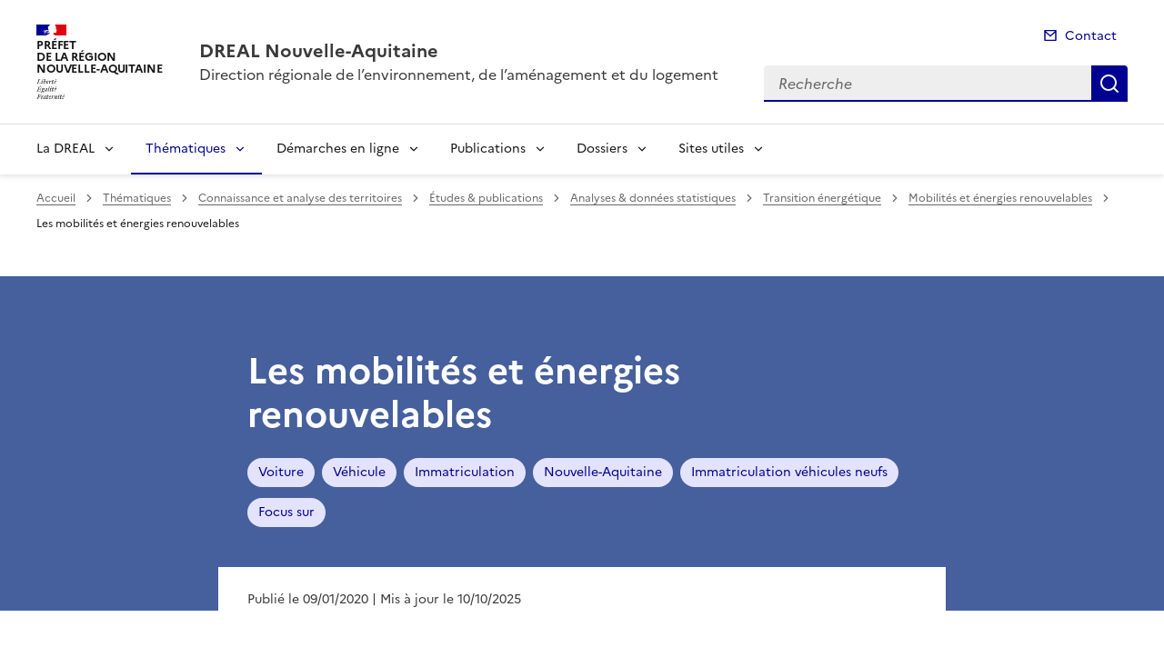

--- FILE ---
content_type: text/html; charset=utf-8
request_url: https://www.nouvelle-aquitaine.developpement-durable.gouv.fr/les-mobilites-et-energies-renouvelables-a11287.html
body_size: 13831
content:
<!doctype html>
<html dir="ltr" lang="fr">
	<head>
	<meta charset="utf-8">
<title>Les mobilités et énergies renouvelables | DREAL Nouvelle-Aquitaine</title>
<link rel="schema.dcterms" href="http://purl.org/dc/terms/" />
<meta name="dcterms.title" content="Les mobilités et énergies renouvelables" />
<meta name="dcterms.creator" content="DREAL Nouvelle-Aquitaine" />
<meta name="dcterms.date" content="2020-01-09" />
<meta name="dcterms.modified" content="2025-10-10" />
<meta name="dcterms.subject" content="Voiture, Véhicule, Immatriculation, Nouvelle-Aquitaine, Immatriculation véhicules neufs, Focus sur, " />
<meta name="dcterms.format" content="text/html" />
<meta name="dcterms.language" content="fr" />
<meta name="dcterms.identifier" content="https://www.nouvelle-aquitaine.developpement-durable.gouv.fr/les-mobilites-et-energies-renouvelables-a11287.html" />

<meta name="dcterms.isPartOf" content="Mobilités et énergies renouvelables" />

<meta name="dcterms.type" content="" />
<meta name="keywords" content="Voiture, Véhicule, Immatriculation, Nouvelle-Aquitaine, Immatriculation véhicules neufs, Focus sur, " />
<link rel="canonical" href="https://www.nouvelle-aquitaine.developpement-durable.gouv.fr/les-mobilites-et-energies-renouvelables-a11287.html" />

<!-- Balises meta Open Graph -->
<meta property="og:locale" content="fr_FR" />
<meta property="og:title" content="Les mobilités et énergies renouvelables" />


<meta property="og:type" content="website">
<meta property="og:url" content="https://www.nouvelle-aquitaine.developpement-durable.gouv.fr/les-mobilites-et-energies-renouvelables-a11287.html" />
<meta property="og:site_name" content="DREAL Nouvelle-Aquitaine"/>
<meta property="og:image:alt" content="Les mobilités et énergies renouvelables">

<!-- Balise méta pour twitter -->
<meta name="twitter:card" content="summary_large_image">
<meta name="twitter:site" content="DREAL Nouvelle-Aquitaine">
<meta name="twitter:image:alt" content="Les mobilités et énergies renouvelables">

<script>
var mediabox_settings={"auto_detect":true,"ns":"box","tt_img":true,"sel_g":"#documents_portfolio a[type='image\/jpeg'],#documents_portfolio a[type='image\/png'],#documents_portfolio a[type='image\/gif']","sel_c":".mediabox","str_ssStart":"Diaporama","str_ssStop":"Arr\u00eater","str_cur":"{current}\/{total}","str_prev":"Pr\u00e9c\u00e9dent","str_next":"Suivant","str_close":"Fermer","str_loading":"Chargement\u2026","str_petc":"Taper \u2019Echap\u2019 pour fermer","str_dialTitDef":"Boite de dialogue","str_dialTitMed":"Affichage d\u2019un media","splash_url":"","lity":{"skin":"_simple-dark","maxWidth":"90%","maxHeight":"90%","minWidth":"400px","minHeight":"","slideshow_speed":"2500","opacite":"0.9","defaultCaptionState":"expanded"}};
</script>
<!-- insert_head_css --><link rel='stylesheet' href='local/cache-css/e186cce3b1b8551e64917d98e3023533.css?1768289534' type='text/css' />


<link rel='stylesheet' type='text/css' media='all' href='local/cache-css/cssdyn-css_barre_outils_icones_css-fc4d5afd.css?1768289534' />

<link rel="stylesheet" href="local/cache-css/cssdyn-_css_ciwidget27_css-b65a119e.css?1768289534" /><link rel="stylesheet" href="local/cache-css/cssdyn-_css_cibloc22_css-b35f317e.css?1768289534" type="text/css" />
		
<script type='text/javascript' src='local/cache-js/23a2f2c47ccfdc9e5b1df626c9235481.js?1768289534'></script>










<!-- insert_head -->




<script type='text/javascript' src='local/cache-js/jsdyn-javascript_porte_plume_start_js-077931a4.js?1768289534'></script>
<script type="text/javascript" src="plugins-dist/ciwidget/lib/tarteaucitron/tarteaucitron.min.js" id="ciwidget_tarteaucitron"></script><script type="text/javascript">
            tarteaucitron.init({
                "hashtag": "#tarteaucitron",
                "highPrivacy": true,
                "orientation": "top",
                "showIcon": false,
                "adblocker": false,
                "showAlertSmall": false,
                "cookieslist": true,
                "removeCredit": true,
                "bodyPosition": "top",
            });
            </script><script type='text/javascript' src='local/cache-js/jsdyn-_js_cibloc_js-8e634792.js?1768289534'></script><link rel="stylesheet" href="local/cache-css/cssdyn-css_charte_css-807bfb08.css?1768289534" type="text/css" />
                <meta name="viewport" content="width=device-width, initial-scale=1, shrink-to-fit=no">

                <link rel="apple-touch-icon" href="plugins-dist/internet_pm21/images/favicons/apple-touch-icon.png"><!-- 180180 -->
                <link rel="icon" href="plugins-dist/internet_pm21/images/favicons/favicon.svg" type="image/svg+xml">
                <link rel="shortcut icon" href="plugins-dist/internet_pm21/images/favicons/favicon.ico" type="image/x-icon"><!-- 3232 -->
                <link rel="manifest" href="plugins-dist/internet_pm21/images/favicons/manifest.webmanifest" crossorigin="use-credentials">

<script type='text/javascript'>
<!--
function chainemail(titreobjet) {
        chaine_mail = "mailto:?subject=" + titreobjet;
        chaine_mail += "&body=Je recommande cette page : " + escape(titreobjet);
        chaine_mail += ". Pour la consulter, cliquer sur ce lien :" + escape(location.href);
        location.href = chaine_mail;
}
-->
</script>
  	</head>
  	<body>

	<div class="fr-skiplinks" id="top">
   	<nav class="fr-container" role="navigation" aria-label="Accès rapide">
        	<ul class="fr-skiplinks__list">
            		<li>
                		<a class="fr-link" href="#contenu">Accéder au contenu</a>
            		</li>
            		<li>
                		<a class="fr-link" href="#header-navigation">Accéder au menu</a>
            		</li>
            		<li>
                		<a class="fr-link" href="#header-search">Accéder à la recherche</a>
            		</li>
            		<li>
                		<a class="fr-link" href="#footer">Accéder au pied de page</a>
            		</li>
        	</ul>
    	</nav>
</div>
<header role="banner" class="fr-header">
	<div class="fr-header__body">
        	<div class="fr-container">
            		<div class="fr-header__body-row">
                		<div class="fr-header__brand fr-enlarge-link">
                    			<div class="fr-header__brand-top">
						 
							 
								<div class="fr-header__logo">
	<p class="fr-logo">
        	
                	
		
                	
		
                	
		
                	
		
                	
		
                	
		
                	
		
                	
		
                	
		
                	
		
                	
		
                	
		
                	
		
                	
		
                	
		
                	
		
                	
		
                	
		
                	
		
                	
		
                	
		
                	
		
                	  Préfet<br>de la région<br>Nouvelle-Aquitaine
		
                	
		
                	
		
                	
		
                	
		
                	
		
                	
		
                	
		
                	
		
                	
		
                	
		
                	
		
                	
		
                	
		
                	
		
                	
		
                	
		
                	
		
                	
		
                	
		
                	
		
                	
		
	</p>
</div>							
						
						
						<div class="fr-header__navbar">
                            				<button class="fr-btn--search fr-btn" data-fr-opened="false" aria-controls="modal-recherche" title="Rechercher" id="btn-recherche">
                                				Rechercher
                            				</button>
                            				<button class="fr-btn--menu fr-btn" data-fr-opened="false" aria-controls="modal-menu" id="btn-menu" aria-haspopup="menu" title="Menu">
                                				Menu
                            				</button>
                        			</div>
                    			</div>
                    			<div class="fr-header__service">
                        			<a href="spip.php?page=sommaire" title="Accueil | DREAL Nouvelle-Aquitaine">
                            				<p class="fr-header__service-title">DREAL Nouvelle-Aquitaine</p>
                        			</a>
						<p class="fr-header__service-tagline">Direction régionale de l&#8217;environnement, de l&#8217;aménagement et du logement</p>
                    			</div>
                		</div>
                		<div class="fr-header__tools">
					<div class="fr-header__tools-links">
                                                <ul class="fr-links-group">
                                                        <li>
                                                                <a class="fr-link fr-fi-mail-line" href="spip.php?page=contact">Contact</a>
                                                        </li>
                                                </ul>
						
						
                                        </div>
                    			<div class="fr-header__search fr-modal" id="modal-recherche">
                        			<div class="fr-container fr-container-lg--fluid">
                            				<button class="fr-btn--close fr-btn" aria-controls="modal-recherche">Fermer</button>
							<form action="spip.php?page=recherche" method="get">
                                                                <input type="hidden" name="page" value="recherche">
                            					<div class="fr-search-bar" id="header-search" role="search">
                                					<label class="fr-label" for="search-input">Recherche</label>
                                					<input class="fr-input" placeholder="Recherche" type="search" id="search-input" name="recherche" title="Recherche">
                                					<button class="fr-btn" title="Recherche" type="submit">
                                    						Recherche
                                					</button>
                            					</div>
							</form>
                        			</div>
                    			</div>
                		</div>
            		</div>
        	</div>
    	</div><div class="fr-header__menu fr-modal" id="modal-menu">
                <div class="fr-container">
			<button class="fr-btn--close fr-btn" aria-controls="modal-menu">Fermer</button>
                        
                        
                        
                        
                        
                        
                        
                        
                        
                        
                        
                        
                        
                        
                        
                        
                        
                        
                        
                        
                        
                        
                        
                        
                        
                        
                        
                        
                        
                        
                        
                        
                        
                        
                        
                        
                        
                        
                        
                        
                        
                        
                        
	
			

                	
                        	
                        	        
				
                                        
                	

			<div class="fr-header__menu-links"></div>
                        <nav class="fr-nav" id="header-navigation" role="navigation" aria-label="Menu principal">
                                <ul class="fr-nav__list">
                                        
						
                                        	
                                        	
                                        	
                                        	
                                        	
                                        	
                                        	
                                        	
                                        	
						
						<li class="fr-nav__item">
                                                        <button class="fr-nav__btn" aria-expanded="false" aria-controls="menu-171" >La DREAL</button>
                                                        <div class="fr-collapse fr-menu" id="menu-171">
                                                                <ul class="fr-menu__list">
                                                                        
                                                                        <li>
                                                                                
                                                                                <a class="fr-nav__link" href="plaquette-de-la-dreal-r173.html" target="_self" >
                                                                                        Plaquette de la DREAL
                                                                                </a>
                                                                        </li>
                                                                        
                                                                        <li>
                                                                                
                                                                                <a class="fr-nav__link" href="les-missions-de-la-dreal-r4297.html" target="_self" >
                                                                                        Les missions de la DREAL
                                                                                </a>
                                                                        </li>
                                                                        
                                                                        <li>
                                                                                
                                                                                <a class="fr-nav__link" href="panorama-de-la-dreal-r4551.html" target="_self" >
                                                                                        Panorama de la DREAL
                                                                                </a>
                                                                        </li>
                                                                        
                                                                        <li>
                                                                                
                                                                                <a class="fr-nav__link" href="accueil-du-public-et-implantations-de-la-dreal-r172.html" target="_self" >
                                                                                        Accueil du public et implantations de la DREAL
                                                                                </a>
                                                                        </li>
                                                                        
                                                                        <li>
                                                                                
                                                                                <a class="fr-nav__link" href="parkings-publics-et-emplacements-velos-de-r175.html" target="_self" >
                                                                                        Parkings publics et emplacements vélos de proximité
                                                                                </a>
                                                                        </li>
                                                                        
                                                                        <li>
                                                                                
                                                                                <a class="fr-nav__link" href="rejoignez-la-dreal-r5944.html" target="_self" >
                                                                                        Rejoignez la DREAL&nbsp;!
                                                                                </a>
                                                                        </li>
                                                                        
                                                                        <li>
                                                                                
                                                                                <a class="fr-nav__link" href="une-dreal-engagee-r6175.html" target="_self" >
                                                                                        Une DREAL engagée
                                                                                </a>
                                                                        </li>
                                                                        
                                                                        <li>
                                                                                
                                                                                <a class="fr-nav__link" href="vade-mecum-des-elus-en-nouvelle-aquitaine-r4708.html" target="_self" >
                                                                                        Vade-mecum des élus en Nouvelle-Aquitaine
                                                                                </a>
                                                                        </li>
                                                                        
                                                                        <li>
                                                                                
                                                                                <a class="fr-nav__link" href="contactez-nous-r176.html" target="_self" >
                                                                                        Contactez-nous
                                                                                </a>
                                                                        </li>
                                                                        
                                                                </ul>
                                                        </div>
                                                </li>
						
					
						
                                        	
                                        	
                                        	
                                        	
                                        	
                                        	
                                        	
                                        	
                                        	
                                        	
						 
						<li class="fr-nav__item">
                                                        <button class="fr-nav__btn" aria-expanded="false" aria-controls="menu-5634"  aria-current="true">Thématiques</button>
                                                        <div class="fr-collapse fr-menu" id="menu-5634">
                                                                <ul class="fr-menu__list">
                                                                        
                                                                        <li>
                                                                                
                                                                                <a class="fr-nav__link" href="amenagement-habitat-paysage-littoral-r7.html" target="_self" >
                                                                                        Aménagement Habitat Paysage Littoral
                                                                                </a>
                                                                        </li>
                                                                        
                                                                        <li>
                                                                                
                                                                                <a class="fr-nav__link" href="autorite-environnementale-et-evaluation-r14.html" target="_self" >
                                                                                        Autorité Environnementale et Évaluation
                                                                                </a>
                                                                        </li>
                                                                        
                                                                        <li>
                                                                                 
                                                                                <a class="fr-nav__link" href="connaissance-et-analyse-des-territoires-r15.html" target="_self"  aria-current="page">
                                                                                        Connaissance et analyse des territoires
                                                                                </a>
                                                                        </li>
                                                                        
                                                                        <li>
                                                                                
                                                                                <a class="fr-nav__link" href="deplacements-infrastructures-transports-r5.html" target="_self" >
                                                                                        Déplacements, infrastructures, transports
                                                                                </a>
                                                                        </li>
                                                                        
                                                                        <li>
                                                                                
                                                                                <a class="fr-nav__link" href="energie-climat-r9.html" target="_self" >
                                                                                        Énergie, climat
                                                                                </a>
                                                                        </li>
                                                                        
                                                                        <li>
                                                                                
                                                                                <a class="fr-nav__link" href="transition-ecologique-r10.html" target="_self" >
                                                                                        Transition écologique
                                                                                </a>
                                                                        </li>
                                                                        
                                                                        <li>
                                                                                
                                                                                <a class="fr-nav__link" href="gestion-de-crise-defense-securite-surete-r170.html" target="_self" >
                                                                                        Gestion de crise, défense, sécurité, sûreté
                                                                                </a>
                                                                        </li>
                                                                        
                                                                        <li>
                                                                                
                                                                                <a class="fr-nav__link" href="homologation-des-vehicules-r5658.html" target="_self" >
                                                                                        Homologation des véhicules
                                                                                </a>
                                                                        </li>
                                                                        
                                                                        <li>
                                                                                
                                                                                <a class="fr-nav__link" href="patrimoine-naturel-r6.html" target="_self" >
                                                                                        Patrimoine naturel
                                                                                </a>
                                                                        </li>
                                                                        
                                                                        <li>
                                                                                
                                                                                <a class="fr-nav__link" href="prevention-des-risques-r4.html" target="_self" >
                                                                                        Prévention des risques
                                                                                </a>
                                                                        </li>
                                                                        
                                                                </ul>
                                                        </div>
                                                </li>
						
					
						
                                        	
                                        	
                                        	
                                        	
                                        	
                                        	
						
						<li class="fr-nav__item">
                                                        <button class="fr-nav__btn" aria-expanded="false" aria-controls="menu-5637" >Démarches en ligne</button>
                                                        <div class="fr-collapse fr-menu" id="menu-5637">
                                                                <ul class="fr-menu__list">
                                                                        
                                                                        <li>
                                                                                
                                                                                <a class="fr-nav__link" href="saisir-les-services-de-l-etat-r190.html" target="_self" >
                                                                                        Saisir les services de l&#8217;État
                                                                                </a>
                                                                        </li>
                                                                        
                                                                        <li>
                                                                                
                                                                                <a class="fr-nav__link" href="les-avis-et-decisions-de-l-autorite-r4006.html" target="_self" >
                                                                                        Les avis et décisions de l&#8217;Autorité environnementale
                                                                                </a>
                                                                        </li>
                                                                        
                                                                        <li>
                                                                                
                                                                                <a class="fr-nav__link" href="demarches-simplifiees-6tzen-teleprocedures-des-r4667.html" target="_self" >
                                                                                        Démarches simplifiées - 6TZEN - Téléprocédures des transports routiers
                                                                                </a>
                                                                        </li>
                                                                        
                                                                        <li>
                                                                                
                                                                                <a class="fr-nav__link" href="le-guichet-unique-numerique-gunenv-autorisation-r5119.html" target="_self" >
                                                                                        Le guichet unique numérique (GUNenv) - Autorisation environnementale (ICPE/IOTA)
                                                                                </a>
                                                                        </li>
                                                                        
                                                                        <li>
                                                                                
                                                                                <a class="fr-nav__link" href="commande-de-travaux-geomatiques-et-statistiques-r6011.html" target="_self" >
                                                                                        Commande de travaux géomatiques et statistiques
                                                                                </a>
                                                                        </li>
                                                                        
                                                                        <li>
                                                                                
                                                                                <a class="fr-nav__link" href="acces-avec-authentification-site-extranet-habitat-r179.html" target="_self" >
                                                                                        Accès avec authentification - Site Extranet Habitat
                                                                                </a>
                                                                        </li>
                                                                        
                                                                </ul>
                                                        </div>
                                                </li>
						
					
						
                                        	
                                        	
                                        	
                                        	
                                        	
                                        	
						
						<li class="fr-nav__item">
                                                        <button class="fr-nav__btn" aria-expanded="false" aria-controls="menu-5638" >Publications</button>
                                                        <div class="fr-collapse fr-menu" id="menu-5638">
                                                                <ul class="fr-menu__list">
                                                                        
                                                                        <li>
                                                                                
                                                                                <a class="fr-nav__link" href="donnees-et-connaissance-r5640.html" target="_self" >
                                                                                        Données et connaissance
                                                                                </a>
                                                                        </li>
                                                                        
                                                                        <li>
                                                                                
                                                                                <a class="fr-nav__link" href="evaluation-environnementale-r5639.html" target="_self" >
                                                                                        Évaluation environnementale
                                                                                </a>
                                                                        </li>
                                                                        
                                                                        <li>
                                                                                
                                                                                <a class="fr-nav__link" href="consultations-du-public-r177.html" target="_self" >
                                                                                        Consultations du public
                                                                                </a>
                                                                        </li>
                                                                        
                                                                        <li>
                                                                                
                                                                                <a class="fr-nav__link" href="enquetes-publiques-r5932.html" target="_self" >
                                                                                        Enquêtes publiques
                                                                                </a>
                                                                        </li>
                                                                        
                                                                        <li>
                                                                                
                                                                                <a class="fr-nav__link" href="appels-a-projets-r5641.html" target="_self" >
                                                                                        Appels à projets
                                                                                </a>
                                                                        </li>
                                                                        
                                                                        <li>
                                                                                
                                                                                <a class="fr-nav__link" href="etudes-et-publications-r5642.html" target="_self" >
                                                                                        Études et publications
                                                                                </a>
                                                                        </li>
                                                                        
                                                                </ul>
                                                        </div>
                                                </li>
						
					
						
                                        	
                                        	
                                        	
                                        	
                                        	
                                        	
						
						<li class="fr-nav__item">
                                                        <button class="fr-nav__btn" aria-expanded="false" aria-controls="menu-5644" >Dossiers</button>
                                                        <div class="fr-collapse fr-menu" id="menu-5644">
                                                                <ul class="fr-menu__list">
                                                                        
                                                                        <li>
                                                                                
                                                                                <a class="fr-nav__link" href="informations-aux-maitres-d-ouvrage-et-aux-bureaux-r5752.html" target="_self" >
                                                                                        Informations aux maîtres d&#8217;ouvrage et aux bureaux d&#8217;études
                                                                                </a>
                                                                        </li>
                                                                        
                                                                        <li>
                                                                                
                                                                                <a class="fr-nav__link" href="france-relance-r5646.html" target="_self" >
                                                                                        France Relance
                                                                                </a>
                                                                        </li>
                                                                        
                                                                        <li>
                                                                                
                                                                                <a class="fr-nav__link" href="fonds-vert-r5805.html" target="_self" >
                                                                                        Fonds vert
                                                                                </a>
                                                                        </li>
                                                                        
                                                                        <li>
                                                                                
                                                                                <a class="fr-nav__link" href="promouvoir-et-faciliter-l-expression-citoyenne-r5645.html" target="_self" >
                                                                                        Promouvoir et faciliter l’expression citoyenne
                                                                                </a>
                                                                        </li>
                                                                        
                                                                        <li>
                                                                                
                                                                                <a class="fr-nav__link" href="l-innovation-numerique-a-la-dreal-r5974.html" target="_self" >
                                                                                        L&#8217;innovation numérique à la DREAL
                                                                                </a>
                                                                        </li>
                                                                        
                                                                        <li>
                                                                                
                                                                                <a class="fr-nav__link" href="pack-territorial-r6128.html" target="_self" >
                                                                                        Pack territorial
                                                                                </a>
                                                                        </li>
                                                                        
                                                                </ul>
                                                        </div>
                                                </li>
						
					
						
                                        	
                                        	
						
						<li class="fr-nav__item">
                                                        <button class="fr-nav__btn" aria-expanded="false" aria-controls="menu-5636" >Sites utiles</button>
                                                        <div class="fr-collapse fr-menu" id="menu-5636">
                                                                <ul class="fr-menu__list">
                                                                        
                                                                        <li>
                                                                                
                                                                                <a class="fr-nav__link" href="sites-nationaux-r19.html" target="_self" >
                                                                                        Sites nationaux
                                                                                </a>
                                                                        </li>
                                                                        
                                                                        <li>
                                                                                
                                                                                <a class="fr-nav__link" href="sites-nouvelle-aquitaine-r18.html" target="_self" >
                                                                                        Sites Nouvelle-Aquitaine
                                                                                </a>
                                                                        </li>
                                                                        
                                                                </ul>
                                                        </div>
                                                </li>
						
					
                                </ul>
                        </nav>
                </div>
	</div>
</header>
<div class="fr-container">
	<nav role="navigation" class="fr-breadcrumb" aria-label="vous êtes ici :">
		<button class="fr-breadcrumb__button" aria-expanded="false" aria-controls="breadcrumb">Voir le fil d'Ariane</button>
        	<div class="fr-collapse" id="breadcrumb">
			<ol class="fr-breadcrumb__list">
        	        	<li>
        	        		<a class="fr-breadcrumb__link" href="spip.php?page=sommaire">Accueil</a>
        	        	</li>
				
        	                	
						<li>
        	        				<a class="fr-breadcrumb__link" href="thematiques-r5634.html">Thématiques</a>
						</li>
					
						<li>
        	        				<a class="fr-breadcrumb__link" href="connaissance-et-analyse-des-territoires-r15.html">Connaissance et analyse des territoires</a>
						</li>
					
						<li>
        	        				<a class="fr-breadcrumb__link" href="etudes-publications-r463.html">Études &amp; publications</a>
						</li>
					
						<li>
        	        				<a class="fr-breadcrumb__link" href="analyses-donnees-statistiques-r592.html">Analyses &amp; données statistiques</a>
						</li>
					
						<li>
        	        				<a class="fr-breadcrumb__link" href="transition-energetique-r704.html">Transition énergétique</a>
						</li>
					
					<li>
        	        	        	<a class="fr-breadcrumb__link" href="mobilites-et-energies-renouvelables-r4625.html">Mobilités et énergies renouvelables</a>
					</li>
        	        	
				<li>
					<a class="fr-breadcrumb__link" aria-current="page" role="link" aria-disabled="true">Les mobilités et énergies renouvelables</a>
        	        	</li>
			</ol>
		</div>
	</nav>
</div>



<div class="aplat-article">
</div>

<main id="main" role="main">
<div class="fr-container" id="contenu">
	<div class="fr-grid-row">
		<div class="fr-col-2 col-gauche">
			
		</div>
		<div class="fr-col-8 col-article">
			<div class="entete-article">
				<h1 class="titre-article fr-display-xs fr-mb-3w">Les mobilités et énergies renouvelables</h1>
				
                                	<ul class="fr-tags-group">
                                
                                                <li>
                                                        <a href="voiture-m248.html?lang=fr" class="tag-bandeau fr-tag" target="_self">
                                                        	Voiture
                                                	</a>
                                 		</li>
                                 
                                                <li>
                                                        <a href="vehicule-m252.html?lang=fr" class="tag-bandeau fr-tag" target="_self">
                                                        	Véhicule
                                                	</a>
                                 		</li>
                                 
                                                <li>
                                                        <a href="immatriculation-m361.html?lang=fr" class="tag-bandeau fr-tag" target="_self">
                                                        	Immatriculation
                                                	</a>
                                 		</li>
                                 
                                                <li>
                                                        <a href="nouvelle-aquitaine-m489.html?lang=fr" class="tag-bandeau fr-tag" target="_self">
                                                        	Nouvelle-Aquitaine
                                                	</a>
                                 		</li>
                                 
                                                <li>
                                                        <a href="immatriculation-vehicules-neufs-m1725.html?lang=fr" class="tag-bandeau fr-tag" target="_self">
                                                        	Immatriculation véhicules neufs
                                                	</a>
                                 		</li>
                                 
                                                <li>
                                                        <a href="focus-sur-m1990.html?lang=fr" class="tag-bandeau fr-tag" target="_self">
                                                        	Focus sur
                                                	</a>
                                 		</li>
                                 
                                 	</ul>
                                 
			</div>
			<div class="contenu-article">
				
				<div class="date-article fr-mt-4w fr-pt-3w">
					<p class="fr-text--sm">
                                       	<time datetime="2020-01-9">Publié le 09/01/2020</time>
                                        <time datetime="2025-10-10"> | Mis à jour le 10/10/2025</time>
                                       	
					</p>
                                </div>
			
				<div class="texte-article fr-text fr-mt-8w fr-mb-3w">
					<table class="table spip">
<tbody>
<tr class='row_odd odd'>
<td><figure role="group" class='credit-content-media spip_document_517957527 spip_documents spip_documents_left' aria-label="" style='float:left;' style='left;'>
        <a href="https://www.nouvelle-aquitaine.developpement-durable.gouv.fr/IMG/pdf/focus_sur_73_immatriculations_motorisations_voitures_2023.pdf" title="">
                <img class="image_article fr-responsive-img" src="IMG/png/2024-03-22_focus_73_immatriculations_de_voitures_neuves_en_2023.png" width="145" height="205" alt="" />
        </a>
    <figcaption class="fr-content-media__caption"></figcaption>
</figure><br class='autobr' />
<b><big><big><strong>.</strong></b></big></big> <strong>Immatriculations de voitures neuves en 2023</strong><br class='autobr' />
<strong class="caractencadre2-spip spip"><a href="https://www.nouvelle-aquitaine.developpement-durable.gouv.fr/IMG/pdf/focus_sur_73_immatriculations_motorisations_voitures_2023.pdf">Plus de motorisations électriques dans un volume total en hausse - Focus sur </br>n°73</a></strong></br><br class='autobr' />
<div style="text-align:justify;">En 2023, les ventes de voitures particulières neuves en Nouvelle-Aquitaine, augmentent par rapport à l’année précédente, mais moins fortement qu’au niveau national.<br class='autobr' />
</br>La part de marché des motorisations alternatives, électriques et hybrides rechargeables, dans les nouvelles immatriculations progresse de 20 à 24&nbsp;% en un an. Cette hausse concerne les voitures électriques, quel que soit le statut de l’acheteur et les hybrides rechargeables dans une moindre mesure. En 2023, les voitures à moteur thermique seul représentent moins de la moitié des ventes (baisse de 53 à 47&nbsp;% en un an), et seulement une voiture neuve sur dix fonctionne au diesel.</div><br class='autobr' />
</br><br class='autobr' />
<figure role="group" class='credit-content-media spip_document_517951584 spip_documents spip_documents_left' aria-label="" style='float:left;' style='left;'>
        <a href="https://www.nouvelle-aquitaine.developpement-durable.gouv.fr/IMG/pdf/focus_sur_56_immatriculations_motorisations_2021.pdf" title="">
                <img class="image_article fr-responsive-img" src="IMG/png/focus_sur_56_immatriculations_motorisations_2021_page1.png" width="145" height="205" alt="" />
        </a>
    <figcaption class="fr-content-media__caption"></figcaption>
</figure><br class='autobr' />
<b><big><big><strong>.</strong></b></big></big> <strong>Immatriculations de voitures neuves en 2021</strong></br><strong class="caractencadre2-spip spip"><a href="https://www.nouvelle-aquitaine.developpement-durable.gouv.fr/IMG/pdf/focus_sur_56_immatriculations_motorisations_2021.pdf">Plus de motorisations alternatives malgré un volume total en baisse - Focus sur n°56</a></strong></br><br class='autobr' />
<div style="text-align:justify;">Au 1er semestre 2021, les ventes de voitures particulières neuves en Nouvelle-Aquitaine, diminuent par rapport au même semestre de 2019, mais moins fortement qu’en France métropolitaine.</br><br class='autobr' />
Malgré ce recul, la part de marché des motorisations alternatives dans les nouvelles immatriculations progresse de 2 à 16&nbsp;% en deux ans. Cette hausse concerne à la fois les hybrides rechargeables et les voitures électriques, quel que soit le statut de l’acheteur. En revanche, sur la même période, la part des voitures à moteur thermique baisse de 92 à 64&nbsp;%, les véhicules essence restant les plus vendus par rapport aux diesels (42 contre 22&nbsp;%).</div></br></td></tr>
</tbody>
</table>
<p><strong>Analyses précédentes</strong><br class='autobr' />
En 2019&nbsp;: <strong class="caractencadre2-spip spip"><a href="https://www.nouvelle-aquitaine.developpement-durable.gouv.fr/IMG/pdf/focus_sur_38_immatriculations_voitures_2019.pdf">La percée des hybrides - Focus sur n°38</a></strong><br class='autobr' />
En 2018&nbsp;: <strong class="caractencadre2-spip spip"><a href="https://www.nouvelle-aquitaine.developpement-durable.gouv.fr/IMG/pdf/focus_sur_25_immatriculation_voitures_particulieres_2018.pdf">L’essence supplante le gazole - Focus sur n°25</a></strong><br class='autobr' />
En 2017&nbsp;: <strong class="caractencadre2-spip spip"><a href="https://www.nouvelle-aquitaine.developpement-durable.gouv.fr/IMG/pdf/focus_sur_09_immatriculations_voitures_2017.pdf">Le diesel en perte de vitesse - Focus sur n°09</a></strong></br></br></p>
					
				</div>

				
			</div>
			<div class="annexe-article fr-mb-4w">			
				<div id="blocoutils" class="blocoutils">
	<div class="fr-share-article fr-share">
    		<h2 class="charte-share__title fr-share__title">Partager la page</h2>
    		<ul class="fr-share__group">
        		<li>
            			<a class="fr-share__link fr-share__link--facebook" title="Partager sur Facebook - ouvre une nouvelle fenêtre" href="http://www.facebook.com/sharer.php?u=https%3A%2F%2Fwww.nouvelle-aquitaine.developpement-durable.gouv.fr%2Fles-mobilites-et-energies-renouvelables-a11287.html&amp;t=Les mobilit&#233;s et &#233;nergies renouvelables" target="_blank" rel="noopener" onclick="window.open(this.href,'Partager sur Facebook','toolbar=no,location=yes,status=no,menubar=no,scrollbars=yes,resizable=yes,width=600,height=450'); event.preventDefault();">Partager sur Facebook</a>
        		</li>
        		<li>
            			<a class="fr-share__link fr-share__link--twitter-x" title="Partager sur X - ouvre une nouvelle fenêtre" href="https://x.com/share?text=Les mobilit&#195;&#169;s et &#195;&#169;nergies renouvelables&amp;url=https%3A%2F%2Fwww.nouvelle-aquitaine.developpement-durable.gouv.fr%2Fles-mobilites-et-energies-renouvelables-a11287.html" target="_blank" rel="noopener" onclick="window.open(this.href,'Partager sur X','toolbar=no,location=yes,status=no,menubar=no,scrollbars=yes,resizable=yes,width=600,height=420'); event.preventDefault();">Partager sur X</a>
        		</li>
        		<li>
            			<a class="fr-share__link fr-share__link--linkedin" title="Partager sur LinkedIn - ouvre une nouvelle fenêtre" href="http://www.linkedin.com/shareArticle?mini=true&amp;url=https%3A%2F%2Fwww.nouvelle-aquitaine.developpement-durable.gouv.fr%2Fles-mobilites-et-energies-renouvelables-a11287.html&amp;title=Les mobilit&#233;s et &#233;nergies renouvelables" target="_blank" rel="noopener" onclick="window.open(this.href,'Partager sur LinkedIn','toolbar=no,location=yes,status=no,menubar=no,scrollbars=yes,resizable=yes,width=550,height=550'); event.preventDefault();">Partager sur LinkedIn</a>
        		</li>
        		<li>
            			<a class="fr-share__link fr-share__link--mail" href="javascript:chainemail('DREAL Nouvelle-Aquitaine - Les mobilites et energies renouvelables')" title="Partager par email">Partager par email</a>
        		</li>
        		<li>
				<span id="tocopy" class="masque" aria-hidden="true">https://www.nouvelle-aquitaine.developpement-durable.gouv.fr/les-mobilites-et-energies-renouvelables-a11287.html</span>
            			<button class="fr-share__link fr-share__link--copy js-copy" title="Copier le lien de la page dans le presse-papier" onclick="navigator.clipboard.writeText(window.location);alert('Adresse copiée dans le presse papier.');" data-target="#tocopy">Copier le lien de la page dans le presse-papier</button>
        		</li>
    		</ul>
	</div>
	<div class="abonnement-article">
		 
                	 
   				<a rel="nofollow" href="spip.php?page=abonnement-article&amp;id_article=11287" title="S'abonner" class="abonnement-btn fr-btn fr-btn--secondary">
					<svg aria-hidden="true" focusable="false">
                                        	<use xlink:href="#symbol-abonnement"></use>
                                	</svg>
					S'abonner
				</a>
			
                
	</div>
</div>

<script>
	var btncopy = document.querySelector('.js-copy');
	if(btncopy) {
		btncopy.addEventListener('click', docopy);
	}

	function docopy() {

    		// Cible de l'élément qui doit être copié
    		var target = this.dataset.target;
    		var fromElement = document.querySelector(target);
    		if(!fromElement) {
			return;
		}

    		// Sélection des caractères concernés
    		var range = document.createRange();
    		var selection = window.getSelection();
    		range.selectNode(fromElement);
    		selection.removeAllRanges();
    		selection.addRange(range);

    		try {
        		// Exécution de la commande de copie
        		var result = document.execCommand('copy');
        		if (result) {
            			// La copie a réussi
            			alert('Adresse copiée dans le presse papier.');
        		}
    		}
    		catch(err) {
        		// Une erreur est surevnue lors de la tentative de copie
        		alert(err);
    		}

    		// Fin de l'opération
    		selection = window.getSelection();
    		if (typeof selection.removeRange === 'function') {
        		selection.removeRange(range);
    		} else if (typeof selection.removeAllRanges === 'function') {
        		selection.removeAllRanges();
    		}
	}
</script>	

				

							</div>

			
        			
                			
                			
        			
                			
                			
        			
                			
                			
        			
                			
                			
        			
                			
                			
        			
                			
                			
        			
			
        			
                			
                			
        			
                			
                			
        			
                			
                			
        			
                			
                			
        			
                			
                			
        			
                			
                			
        			
                			
                			
        			
                			
                			
        			
                			
                			
        			
                			
                			
        			
                			
                			
        			
			
        			
                			
                			
        			
                			
                			
        			
                			
                			
        			
                			
                			
        			
                			
                			
        			
                			
                			
        			
                			
                			
        			
			
        			
                			
                			
        			
                			
                			
        			
                			
                			
        			
                			
                			
        			
                			
                			
        			
                			
                			
        			
                			
                			
        			
                			
                			
        			
                			
                			
        			
                			
                			
        			
                			
                			
        			
                			
                			
        			
                			
                			
        			
                			
                			
        			
                			
                			
        			
                			
                			
        			
                			
                			
        			
                			
                			
        			
                			
                			
        			
                			
                			
        			
                			
                			
        			
                			
                			
        			
                			
                			
        			
                			
                			
        			
                			
                			
        			
                			
                			
        			
                			
                			
        			
                			
                			
        			
                			
                			
        			
                			
                			
        			
                			
                			
        			
                			
                			
        			
                			
                			
        			
                			
                			
        			
                			
                			
        			
                			
                			
        			
                			
                			
        			
                			
                			
        			
                			
                			
        			
                			
                			
        			
                			
                			
        			
                			
                			
        			
                			
                			
        			
                			
                			
        			
                			
                			
        			
                			
                			
        			
                			
                			
        			
                			
                			
        			
                			
                			
        			
                			
                			
        			
                			
                			
        			
                			
                			
        			
                			
                			
        			
                			
                			
        			
                			
                			
        			
                			
                			
        			
                			
                			
        			
                			
                			
        			
                			
                			
        			
                			
                			
        			
                			
                			
        			
                			
                			
        			
                			
                			
        			
                			
                			
        			
                			
                			
        			
                			
                			
        			
                			
                			
        			
                			
                			
        			
                			
                			
        			
                			
                			
        			
                			
                			
        			
                			
                			
        			
                			
                			
        			
                			
                			
        			
                			
                			
        			
                			
                			
        			
                			
                			
        			
                			
                			
        			
                			
                			
        			
                			
                			
        			
                			
                			
        			
                			
                			
        			
                			
                			
        			
                			
                			
        			
                			
                			
        			
                			
                			
        			
                			
                			
        			
                			
                			
        			
                			
                			
        			
                			
                			
        			
                			
                			
        			
                			
                			
        			
                			
                			
        			
                			
                			
        			
                			
                			
        			
                			
                			
        			
                			
                			
        			
                			
                			
        			
                			
                			
        			
                			
                			
        			
                			
                			
        			
                			
                			
        			
                			
                			
        			
                			
                			
        			
                			
                			
        			
                			
                			
        			
                			
                			
        			
                			
                			
        			
                			
                			
        			
                			
                			
        			
                			
                			
        			
                			
                			
        			
                			
                			
        			
                			
                			
        			
                			
                			
        			
                			
                			
        			
                			
                			
        			
                			
                			
        			
                			
                			
        			
                			
                			
        			
                			
                			
        			
                			
                			
        			
                			
                			
        			
                			
                			
        			
                			
                			
        			
                			
                			
        			
                			
                			
        			
                			
                			
        			
                			
                			
        			
                			
                			
        			
                			
                			
        			
                			
                			
        			
                			
                			
        			
                			
                			
        			
                			
                			
        			
                			
                			
        			
                			
                			
        			
                			
                			
        			
                			
                			
        			
                			
                			
        			
                			
                			
        			
                			
                			
        			
                			
                			
        			
                			
                			
        			
                			
                			
        			
                			
                			
        			
                			
                			
        			
                			
                			
        			
                			
                			
        			
                			
                			
        			
                			
                			
        			
                			
                			
        			
                			
                			
        			
                			
                			
        			
                			
                			
        			
                			
                			
        			
                			
                			
        			
                			
                			
        			
                			
                			
        			
                			
                			
        			
                			
                			
        			
                			
                			
        			
                			
                			
        			
                			
                			
        			
                			
                			
        			
                			
                			
        			
                			
                			
        			
                			
                			
        			
                			
                			
        			
                			
                			
        			
                			
                			
        			
                			
                			
        			
                			
                			
        			
                			
                			
        			
                			
                			
        			
                			
                			
        			
                			
                			
        			
                			
                			
        			
                			
                			
        			
                			
                			
        			
                			
                			
        			
                			
                			
        			
                			
                			
        			
                			
                			
        			
                			
                			
        			
                			
                			
        			
                			
                			
        			
                			
                			
        			
                			
                			
        			
                			
                			
        			
                			
                			
        			
                			
                			
        			
                			
                			
        			
                			
                			
        			
                			
                			
        			
                			
                			
        			
                			
                			
        			
                			
                			
        			
                			
                			
        			
                			
                			
        			
                			
                			
        			
                			
                			
        			
                			
                			
        			
                			
                			
        			
                			
                			
        			
                			
                			
        			
                			
                			
        			
                			
                			
        			
                			
                			
        			
                			
                			
        			
                			
                			
        			
                			
                			
        			
                			
                			
        			
                			
                			
        			
                			
                			
        			
                			
                			
        			
                			
                			
        			
                			
                			
        			
                			
                			
        			
                			
                			
        			
                			
                			
        			
                			
                			
        			
                			
                			
        			
                			
                			
        			
                			
                			
        			
                			
                			
        			
                			
                			
        			
                			
                			
        			
                			
                			
        			
                			
                			
        			
                			
                			
        			
                			
                			
        			
                			
                			
        			
                			
                			
        			
                			
                			
        			
                			
                			
        			
                			
                			
        			
                			
                			
        			
                			
                			
        			
                			
                			
        			
                			
                			
        			
                			
                			
        			
                			
                			
        			
                			
                			
        			
                			
                			
        			
                			
                			
        			
                			
                			
        			
                			
                			
        			
                			
                			
        			
                			
                			
        			
                			
                			
        			
                			
                			
        			
                			
                			
        			
                			
                			
        			
                			
                			
        			
                			
                			
        			
                			
                			
        			
                			
                			
        			
                			
                			
        			
                			
                			
        			
                			
                			
        			
                			
                			
        			
                			
                			
        			
                			
                			
        			
                			
                			
        			
                			
                			
        			
                			
                			
        			
                			
                			
        			
                			
                			
        			
                			
                			
        			
                			
                			
        			
                			
                			
        			
                			
                			
        			
                			
                			
        			
                			
                			
        			
                			
                			
        			
                			
                			
        			
                			
                			
        			
                			
                			
        			
                			
                			
        			
                			
                			
        			
                			
                			
        			
                			
                			
        			
                			
                			
        			
                			
                			
        			
                			
                			
        			
                			
                			
        			
                			
                			
        			
                			
                			
        			
                			
                			
        			
                			
                			
        			
                			
                			
        			
                			
                			
        			
                			
                			
        			
                			
                			
        			
                			
                			
        			
                			
                			
        			
                			
                			
        			
                			
                			
        			
                			
                			
        			
                			
                			
        			
                			
                			
        			
                			
                			
        			
                			
                			
        			
                			
                			
        			
                			
                			
        			
                			
                			
        			
                			
                			
        			
                			
                			
        			
                			
                			
        			
                			
                			
        			
                			
                			
        			
                			
                			
        			
                			
                			
        			
                			
                			
        			
                			
                			
        			
                			
                			
        			
                			
                			
        			
                			
                			
        			
                			
                			
        			
                			
                			
        			
                			
                			
        			
                			
                			
        			
                			
                			
        			
                			
                			
        			
                			
                			
        			
                			
                			
        			
                			
                			
        			
                			
                			
        			
                			
                			
        			
                			
                			
        			
                			
                			
        			
                			
                			
        			
                			
                			
        			
                			
                			
        			
                			
                			
        			
                			
                			
        			
                			
                			
        			
                			
                			
        			
                			
                			
        			
                			
                			
        			
                			
                			
        			
                			
                			
        			
                			
                			
        			
                			
                			
        			
                			
                			
        			
                			
                			
        			
                			
                			
        			
			
        			
			
        			
                			
                			
        			
                			
                			
        			
			

			
        			<div class="articles_memesujet fr-container">
					<div class="articles_memesujet_titre fr-pt-8v fr-pb-4v fr-mb-4v">
						<svg aria-hidden="true" focusable="false">
                        	        		<use xlink:href="#symbol-memesujet"></use>
                        	        	</svg>
                				<h2 class="titre_memesujet fr-ml-4v">Sur le même sujet</h2>
					</div>
					<div class="articles_memesujet_grille fr-grid-row fr-grid-row--gutters fr-grid-row--center">
					
						<div class="col_memesujet fr-col-6 fr-mt-2w">
							<div class="fr-card fr-enlarge-link">
    								<div class="fr-card__body">
									<div class="fr-card__content">
										<h3 class="fr-card__title fr-h4">
                                							<a href="consultation-du-public-caracterisation-des-a15398.html">Consultation du public - Caractérisation des réponses de populations de lézards vivipares face&nbsp;(…)</a>
                        							</h3>
                        							
    									 	<div class="fr-card__start">
                									<ul class="fr-tags-group">
                    										<li>
                        										<p class="fr-tag">Nouvelle-Aquitaine</p>
                    										</li>
                									</ul>
										</div>
										<p class="date_card">6 janvier 2026</p>
									</div>
								</div>
							</div>
						</div>
					
						<div class="col_memesujet fr-col-6 fr-mt-2w">
							<div class="fr-card fr-enlarge-link">
    								<div class="fr-card__body">
									<div class="fr-card__content">
										<h3 class="fr-card__title fr-h4">
                                							<a href="atlas-cartographique-regional-2025-a15303.html">Atlas cartographique régional 2025</a>
                        							</h3>
                        							
    									 	<div class="fr-card__start">
                									<ul class="fr-tags-group">
                    										<li>
                        										<p class="fr-tag">Nouvelle-Aquitaine</p>
                    										</li>
                									</ul>
										</div>
										<p class="date_card">12 septembre 2025</p>
									</div>
								</div>
							</div>
						</div>
					
						<div class="col_memesujet fr-col-6 fr-mt-2w">
							<div class="fr-card fr-enlarge-link">
    								<div class="fr-card__body">
									<div class="fr-card__content">
										<h3 class="fr-card__title fr-h4">
                                							<a href="la-mobilite-des-personnes-en-nouvelle-aquitaine-a14935.html">La mobilité des personnes en Nouvelle-Aquitaine</a>
                        							</h3>
                        							
    									 	<div class="fr-card__start">
                									<ul class="fr-tags-group">
                    										<li>
                        										<p class="fr-tag">Voiture</p>
                    										</li>
                									</ul>
										</div>
										<p class="date_card">27 juin 2025</p>
									</div>
								</div>
							</div>
						</div>
					
						<div class="col_memesujet fr-col-6 fr-mt-2w">
							<div class="fr-card fr-enlarge-link">
    								<div class="fr-card__body">
									<div class="fr-card__content">
										<h3 class="fr-card__title fr-h4">
                                							<a href="la-demande-et-attribution-des-logements-sociaux-en-a15221.html">La demande et attribution des logements sociaux en 2024</a>
                        							</h3>
                        							<p class="fr-card__desc fr-mb-4v">En 2024, le nombre d'attributions de logements locatifs sociaux a cessé de baisser après plusieurs années de régression depuis la crise sanitaire&nbsp;(…)</p>
    									 	<div class="fr-card__start">
                									<ul class="fr-tags-group">
                    										<li>
                        										<p class="fr-tag">Nouvelle-Aquitaine</p>
                    										</li>
                									</ul>
										</div>
										<p class="date_card">18 juin 2025</p>
									</div>
								</div>
							</div>
						</div>
					
					</div>
                		</div>
			
		</div>

		<div class="fr-col-2 col-droite">
			<div class="retourhaut">
                        	<a class="fr-link fr-fi-arrow-up-fill fr-link--icon-left" href="#top">
	Haut de page
</a>                	</div>
		</div>
	</div>
</div>
</main>

<div id="boxOverlay"></div>
<div id="box" class="box_modalbox" role="dialog" aria-modal="true" tabindex="-1">
	<div id="boxWrapper">
		<div>
			<div id="boxTopLeft"></div>
			<div id="boxTopCenter"></div>
			<div id="boxTopRight"></div>
		</div>
		<div style="clear: left;">
			<div id="boxMiddleLeft"></div>
			<div id="boxContent">
				<figure id="boxLoadedContent" class="boxfigure" role="group">
					<img id="boxPhoto" class="cboxPhoto" src="" alt="">
					<figcaption id="boxTitle"></figcaption>
				</figure>
				<div id="boxBtnBack" class="hidden"></div>
                                <button type="button" id="boxClose" tabindex="0" title="Fermer" onclick='fermeImage()'>X</button>
			</div>
			<div id="boxMiddleRight" style="float: left;"></div>
		</div>
		<div style="clear: left;">
			<div id="boxBottomLeft"></div>
			<div id="boxBottomCenter"></div>
			<div id="boxBottomRight"></div>
		</div>
	</div>
	<div style="position: absolute; width: 9999px; visibility: hidden; max-width: none; display: none;"></div>
</div><script type="text/javascript">
<!--
if (typeof cibcOptOut != 'function' || cibcOptOut()!="oui"){
  var _paq = _paq || [];
  _paq.push(['setDocumentTitle', 'thematiques::connaissance_et_analyse_des_territoires::Etudes___publications::analyses___donnees_statistiques::transition_energetique::mobilites_et_energies_renouvelables::a11287-les_mobilites_et_energies_renouvelables']);
  _paq.push(['setDownloadClasses', ["LienTelecharg","document"]]);
  _paq.push(['trackPageView']);
  _paq.push(['enableLinkTracking']);
  (function() {
    var u="//audience-sites.din.developpement-durable.gouv.fr/";
    _paq.push(['setTrackerUrl', u+'piwik.php']);
    _paq.push(['setSiteId', '415']);
    var d=document, g=d.createElement('script'), s=d.getElementsByTagName('script')[0];
    g.type='text/javascript'; g.async=true; g.defer=true; g.src=u+'piwik.js'; s.parentNode.insertBefore(g,s);
  })();
}
function piwikTrackVideo(type,section,page,x1){
        _paq.push(['trackEvent', 'Video', 'Play', page]);
}
//-->
</script>
<noscript><p><img src="//audience-sites.din.developpement-durable.gouv.fr/piwik.php?idsite=415&rec=1&action_name=thematiques::connaissance_et_analyse_des_territoires::Etudes___publications::analyses___donnees_statistiques::transition_energetique::mobilites_et_energies_renouvelables::a11287-les_mobilites_et_energies_renouvelables" style="border:0;" alt="" /></p></noscript>


<script type="text/javascript">
<!--
function ciTrackVideo(type,section,page,x1) {
  if (typeof xitiTrackVideo == 'function') {
    xitiTrackVideo(type,section,page,x1);
  }
  if(typeof piwikTrackVideo == 'function') {
    piwikTrackVideo(type,section,page,x1);
  }
}
//-->
</script><footer class="fr-footer" role="contentinfo" id="footer">
	
        <div class="fr-container">
		 
			<div class="fr-footer__body">
        <div class="fr-footer__brand fr-enlarge-link">
                 
                        <a href="spip.php?page=sommaire" title="Accueil - DREAL Nouvelle-Aquitaine - Nouvelle-Aquitaine">
	
			<p class="fr-logo">
	        		Préfet<br>de la région<br>Nouvelle-Aquitaine
			</p>
	 
	        </a>                
        </div>		
		
                <div class="fr-footer__content">
                        <p class="fr-footer__content-desc">DREAL Nouvelle-Aquitaine</p>
                         
                        	<ul class="fr-footer__content-list">
	<li class="fr-footer__content-item">
        	<a class="fr-footer__content-link" title="info.gouv.fr - ouvre une nouvelle fenêtre" target="_blank" href="https://www.info.gouv.fr">info.gouv.fr</a>
	</li>
        <li class="fr-footer__content-item">
        	<a class="fr-footer__content-link" title="service-public.gouv.fr - ouvre une nouvelle fenêtre" target="_blank" href="https://service-public.gouv.fr">service-public.gouv.fr</a>
    	</li>
        <li class="fr-footer__content-item">
        	<a class="fr-footer__content-link" title="legifrance.gouv.fr - ouvre une nouvelle fenêtre" target="_blank" href="https://legifrance.gouv.fr">legifrance.gouv.fr</a>
        </li>
        <li class="fr-footer__content-item">
       		<a class="fr-footer__content-link" title="data.gouv.fr - ouvre une nouvelle fenêtre" target="_blank" href="https://data.gouv.fr">data.gouv.fr</a>
	</li>
</ul>                	
                </div>
        </div>
	<div class="fr-footer__bottom">
                <ul class="liste-pied-page fr-footer__bottom-list">
                        <li class="fr-footer__bottom-item">
                                <a class="fr-footer__bottom-link" href="spip.php?page=plan">Plan du site</a>
                        </li>
			<li class="fr-footer__bottom-item">
                                <a class="fr-footer__bottom-link" href="spip.php?page=glossaire">Glossaire</a>
                        </li>
			
                        <li class="fr-footer__bottom-item">
                                <a class="fr-footer__bottom-link" href="mentions-legales-a15378.html">Mentions légales</a>
                        </li>
			
                        <li class="fr-footer__bottom-item">
                                <a class="fr-footer__bottom-link" href="accessibilite-non-conforme-a14073.html">Accessibilité&nbsp;: non conforme</a>
                        </li>
			
                        <li class="fr-footer__bottom-item">
                                <a class="fr-footer__bottom-link" href="nous-contacter-a6.html">Nous contacter</a>
                        </li>
			
                        <li class="fr-footer__bottom-item">
                                <a class="fr-footer__bottom-link" href="infos-editeurs-et-mentions-legales-a7.html">Infos éditeurs et mentions légales</a>
                        </li>
			

			                </ul>
                <div class="fr-footer__bottom-copy">
                        <p>
				Sauf mention contraire, tous les contenus de ce site sont sous <a href="https://github.com/etalab/licence-ouverte/blob/master/LO.md" title="licence etalab-2.0 (nouvelle fenêtre)" target="_blank">licence etalab-2.0</a>
                	</p>
                </div>
        </div>
    </div>
</footer>		

		<script type="module" src="plugins-dist/internet_pm21/js/dsfr.module.min.js"></script>
		<script type="text/javascript" nomodule src="plugins-dist/internet_pm21/js/dsfr.nomodule.min.js"></script>
		<script type="text/javascript" src="plugins-dist/internet_pm21/js/charte.js"></script>
		<svg id="svg-sprite" xmlns="http://www.w3.org/2000/svg" xmlns:xlink="http://www.w3.org/1999/xlink" aria-hidden="true" focusable="false">
    	<symbol id="symbol-section-rss" viewBox="0 0 18 18">
		<path fill="none" d="M 0,0 H 24 V 24 H 0 Z"></path>
		<path d="M 0,0 C 9.941,0 18,8.059 18,18 H 15 C 15,9.716 8.284,3 0,3 Z m 0,7 c 6.075,0 11,4.925 11,11 H 8 A 8,8 0 0 0 0,10 Z m 0,7 a 4,4 0 0 1 4,4 H 0 Z"></path>
    	</symbol>
	<symbol id="symbol-telecharger" viewBox="0 0 24 24">
		<path fill="none" d="M0 0h24v24H0z"></path>
                <path d="M3 19h18v2H3v-2zm10-5.828L19.071 7.1l1.414 1.414L12 17 3.515 8.515 4.929 7.1 11 13.17V2h2v11.172z"></path>
        </symbol>
	<symbol id="symbol-trombone" viewBox="0 0 24 24">
		<path fill="none" d="M0 0h24v24H0z"></path>
                <path d="M14 13.5V8a4 4 0 1 0-8 0v5.5a6.5 6.5 0 1 0 13 0V4h2v9.5a8.5 8.5 0 1 1-17 0V8a6 6 0 1 1 12 0v5.5a3.5 3.5 0 0 1-7 0V8h2v5.5a1.5 1.5 0 0 0 3 0z"></path>
        </symbol>
	<symbol id="symbol-memesujet" viewBox="0 0 24 24">
		<path fill="none" d="M0 0h24v24H0z"></path>
                <path d="M20 22H4a1 1 0 0 1-1-1V3a1 1 0 0 1 1-1h16a1 1 0 0 1 1 1v18a1 1 0 0 1-1 1zm-1-2V4H5v16h14zM7 6h4v4H7V6zm0 6h10v2H7v-2zm0 4h10v2H7v-2zm6-9h4v2h-4V7z"></path>
        </symbol>
	<symbol id="symbol-abonnement" viewBox="0 0 24 24">
		<path fill="none" d="M0 0h24v24H0z"></path>
                <path d="M22 20H2v-2h1v-6.969C3 6.043 7.03 2 12 2s9 4.043 9 9.031V18h1v2zM5 18h14v-6.969C19 7.148 15.866 4 12 4s-7 3.148-7 7.031V18zm4.5 3h5a2.5 2.5 0 1 1-5 0z"></path>
        </symbol>
	<symbol id="symbol-links" viewBox="0 0 24 24">
		<path fill="none" d="M0 0h24v24H0z"></path>
                <path d="M13.06 8.11l1.415 1.415a7 7 0 0 1 0 9.9l-.354.353a7 7 0 0 1-9.9-9.9l1.415 1.415a5 5 0 1 0 7.071 7.071l.354-.354a5 5 0 0 0 0-7.07l-1.415-1.415 1.415-1.414zm6.718 6.011l-1.414-1.414a5 5 0 1 0-7.071-7.071l-.354.354a5 5 0 0 0 0 7.07l1.415 1.415-1.415 1.414-1.414-1.414a7 7 0 0 1 0-9.9l.354-.353a7 7 0 0 1 9.9 9.9z"></path>
        </symbol>
	<symbol id="symbol-arrow-left" viewBox="0 0 100 100">
        	<path d="M31.87,46.9,62,16.74a4.31,4.31,0,1,1,6.1,6.09L41,50,68.13,77.17A4.31,4.31,0,0,1,62,83.26L31.87,53A4.38,4.38,0,0,1,31.87,46.9Z"></path>
    	</symbol>
    	<symbol id="symbol-arrow-right" viewBox="0 0 100 100">
        	<path d="M68.13,53.1,38,83.26a4.31,4.31,0,0,1-6.1-6.09L59,50,31.87,22.83A4.31,4.31,0,0,1,38,16.74L68.13,47A4.38,4.38,0,0,1,68.13,53.1Z"></path>
    	</symbol>
	<symbol id="symbol-player-audio" viewBox="0 0 180 157.262">
        	<rect height="157"  width="180" data-name="Rectangle 122" id="Rectangle_122"></rect>
  		<g transform="translate(-3977.357 -168.762)" data-name="Groupe 630" id="Groupe_630">
    			<path fill="#fff" transform="translate(0 -201.747)" data-name="Tracé 235" id="Tracé_235"
       				d="M4025.965,475.055c2.013,2.275,4.515,4.086,4.184,6.578-.245,1.839-1.964,2.016-2.19,3.858-.326,2.661,2.693,5.975,5.938,7.144,1.691.61,1.537.278,4.3,1.373,3.044,1.2,5.048,2,6.092,3.909.709,1.3.385,2.037,1.356,3.007a5.4,5.4,0,0,0,3.263,1.284,4.116,4.116,0,0,0,.454.009c-9.526,16.08-12.842,20.661-19.2,25.291.828,0,6.443.053,9.141.016,13.448-5.495,19.887-8.374,24.532-13.168a26.79,26.79,0,0,0,7.417-19.115,26.319,26.319,0,0,0-2.763-12.22,18.7,18.7,0,0,1-22.448-16.619,18.682,18.682,0,0,1,7.5-16.712,2.879,2.879,0,0,0-.36-.65l-.011-.015a37.157,37.157,0,0,1-2.2-3.78c-.387-.767-.749-1.555-1.083-2.351l-3.314,1.706a.667.667,0,0,1-.9-.288l-4.123-8.01a.667.667,0,0,1,.288-.9l1.829-.941c-2.136-3.766-3.887-7.091-5.267-9.815,0,0-2.624-5.179-6.381-13.606-.335-.751-.639-1.472-.639-1.472-.231-.558-.5-1.222-.853-2.106a55.7,55.7,0,0,1-1.769-5.892,4.165,4.165,0,0,1-.088-2.192,49.661,49.661,0,0,0-8.406,7.435c-8.875,10.225-9.524,28.289-4.627,34.259,1.5,1.825,4.794,4.532,5.433,9.25.431,3.179-.837,3.639-1.062,7.46A25.278,25.278,0,0,0,4025.965,475.055Z">
			</path>
    			<path fill="#fff" transform="translate(-414.308 -636.231)" data-name="Tracé 236" id="Tracé_236"
       				d="M4469.288,883.38a20.338,20.338,0,0,1,3.7-1.78,3.45,3.45,0,0,1-.278-.668,36.608,36.608,0,0,0-1.67-3.952c-.413-.836-.863-1.662-1.342-2.467l-4.024,2.155c.333.8.7,1.588,1.083,2.357a36.53,36.53,0,0,0,2.155,3.71A3.436,3.436,0,0,1,4469.288,883.38Z">
			</path>
    			<path fill="#fff" transform="translate(-102.914 0)" data-name="Tracé 237" id="Tracé_237"
       				d="M4231.912,256.267c-.194-.8-.571-1.149-2.474-3.409-1.546-1.838-.925-1.167-1.938-2.34-2.785-3.223-4.569-4.926-5.463-6.491.074-.172.131-.325.173-.45-.086.1-.171.2-.257.3a4.764,4.764,0,0,1-.587-1.968,7.661,7.661,0,0,1,0-1.1c.163-1.229.855-1.965,1.126-4.156.445-3.6-.825-6.356-1.878-8.922a122.383,122.383,0,0,1-5.113-15.69,14.719,14.719,0,0,0,5.389-7.2c2.208-6.848-2.144-13.029-4.027-15.7-3.655-5.191-9.395-9.176-11-8.006-1.306.95.861,4.757-.582,5.818-1.034.761-2.83-.692-9.334-4.223-.725-.393-7.691-4.093-11.919-3.958a17.27,17.27,0,0,0-6.063,1.518c-4.691,1.71-15.756-2.626-19.018,1.273-1.521,1.819-.874,2.041-3.081,4.187a6.2,6.2,0,0,1-2.737,1.5,3.383,3.383,0,0,0-.947,1.255c-2.09,4.752-.463,20.736-.463,20.736.06.587.16,1.58.366,2.907a56.894,56.894,0,0,0,1.611,7.074,74.522,74.522,0,0,0,2.967,8.349l1.638-.843a.666.666,0,0,1,.9.288l4.123,8.01a.666.666,0,0,1-.288.9l-3.276,1.687c.479.808.93,1.638,1.344,2.477a37.1,37.1,0,0,1,1.7,4.027l.006.017a2.825,2.825,0,0,0,.3.68,18.7,18.7,0,0,1,10.426,35.893,27.473,27.473,0,0,1,2.8,12.594,28.126,28.126,0,0,1-7.86,20.093c-4.958,5.117-13.926,9.258-22.3,12.4,5.948,0,44.89.48,49.49.08a38.026,38.026,0,0,0,3.721-11.31c2.039-11.655,4.712-13.458,7.234-15.691a15.128,15.128,0,0,1,1.273-1c1.279.076,5.887.045,6.951.01a12.747,12.747,0,0,0,7.463-2.288,8.353,8.353,0,0,0,2.84-3.471,8.183,8.183,0,0,0,.467-4.766c-.4-1.81-1.272-2.41-1.242-4.325a3.808,3.808,0,0,1,.347-1.961c.7-1.259,2-1.277,2.533-2.657a2.814,2.814,0,0,0,.178-1.136,4.085,4.085,0,0,0-2.017-3,2.859,2.859,0,0,0,.352-.146,4.436,4.436,0,0,0,1.993-2.858,6.32,6.32,0,0,0,.242-1.665,11.971,11.971,0,0,1-1.455-3.181c-.495-1.713-.82-2.837-.314-3.778.892-1.662,3.286-.727,4.837-2.635A4.5,4.5,0,0,0,4231.912,256.267Z">
			</path>
  		</g>
	</symbol>
</svg>
</body>
</html>



--- FILE ---
content_type: text/css
request_url: https://www.nouvelle-aquitaine.developpement-durable.gouv.fr/local/cache-css/cssdyn-css_charte_css-807bfb08.css?1768289534
body_size: 13822
content:
/* #PRODUIRE{fond=css/charte.css}
   md5:7830be445c7a1c992027ed85e03f9ac8 */


/* Couleurs des types de charte
     ========================================================================== */

/* Couleurs du DSFR
     ========================================================================== */
/* Surcharge DSFR
     ========================================================================== */
.fr-card__detail {
	color: unset;
}

.fr-header {
	z-index: 50;
}

.fr-container-lg--fluid {
	overflow: visible;
}

#main {
        z-index: 0;
        position: relative;
}

a.lien-bandeau, a.lien_dossier_principal {
	outline-color: var(--background-default-grey);
}

#spip-admin {
	z-index: 900;
}

/* Surcharge DSFR pour intégrer le logo X de twitter en attendant une nouvelle version du DSFR
     ========================================================================== */
.fr-btn--twitter-x::before {
-webkit-mask-image: url('https://www.nouvelle-aquitaine.developpement-durable.gouv.fr/plugins-dist/internet_pm21/icons/logo/twitter-x-line.svg');
  mask-image: url('https://www.nouvelle-aquitaine.developpement-durable.gouv.fr/plugins-dist/internet_pm21/icons/logo/twitter-x-line.svg');
}

.fr-follow .fr-btn--twitter-x::before {
  -webkit-mask-image: url('https://www.nouvelle-aquitaine.developpement-durable.gouv.fr/plugins-dist/internet_pm21/icons/logo/twitter-x-fill.svg');
  mask-image: url('https://www.nouvelle-aquitaine.developpement-durable.gouv.fr/plugins-dist/internet_pm21/icons/logo/twitter-x-fill.svg');
}

.fr-follow .fr-link--twitter-x::before {
  flex: 0 0 auto;
  display: inline-block;
  vertical-align: calc((0.75em - var(--icon-size)) * 0.5);
  background-color: currentColor;
  width: var(--icon-size);
  height: var(--icon-size);
  -webkit-mask-size: 100% 100%;
  mask-size: 100% 100%;
  -webkit-mask-image: url('https://www.nouvelle-aquitaine.developpement-durable.gouv.fr/plugins-dist/internet_pm21/icons/logo/twitter-x-fill.svg');
  mask-image: url('https://www.nouvelle-aquitaine.developpement-durable.gouv.fr/plugins-dist/internet_pm21/icons/logo/twitter-x-fill.svg');
  content: "";
}

.fr-share__link--twitter-x {
  font-size: 1rem;
  line-height: 1.5rem;
  min-height: 2.5rem;
  padding: 0.5rem 1rem;
  overflow: hidden;
  white-space: nowrap;
  max-width: 2.5rem;
  max-height: 2.5rem;
  padding-left: 0.5rem;
  padding-right: 0.5rem;
}

.fr-share__link--twitter-x::before {
  --icon-size: 1.5rem;
  margin-left: 0;
  margin-right: 0.5rem;
  flex: 0 0 auto;
  display: inline-block;
  vertical-align: calc((0.75em - var(--icon-size)) * 0.5);
  background-color: currentColor;
  width: var(--icon-size);
  height: var(--icon-size);
  -webkit-mask-size: 100% 100%;
  mask-size: 100% 100%;
  -webkit-mask-image: url('https://www.nouvelle-aquitaine.developpement-durable.gouv.fr/plugins-dist/internet_pm21/icons/logo/twitter-x-line.svg');
  mask-image: url('https://www.nouvelle-aquitaine.developpement-durable.gouv.fr/plugins-dist/internet_pm21/icons/logo/twitter-x-line.svg');
  content: "";
}


/* Surcharge Giseh
     ========================================================================== */
a[hreflang]::after {
	content: none;
}

/* Surcharge pour accessibilite
     ========================================================================== */
/* Masque les cookies de tarteaucitron */
#tac_title {
        display: none;
}

/* Surcharge ciwidget (galerie photo)  pour accessibilite 
     ========================================================================== */
.splide.is-focus-in .splide__arrow:focus {
	outline: 3px solid #0a76f6;
	opacity: 1;
}

@supports (outline-offset:-3px) {
  .splide.is-focus-in .splide__slide:focus {
    	outline: 3px solid #0a76f6;
  	opacity: 1;	
   }
}

/* Ajouts
     ========================================================================== */

/* Global pour cesure des mots longs mais exclusion du menu */
body {
	word-break: break-word;
}

.fr-nav {
	word-break: normal;
}

/* Page sommaire */
.cache {
	position: absolute;
	width: 1px;
	height: 1px;
	padding: 0;
	margin: -1px;
	overflow: hidden;
	clip: rect(0, 0, 0, 0);
	border: 0;
}

.hidden {
	display : none;
	visibility: hidden;
}

.bandeau {
	margin: 0;
        background-color: var(--blue-ecume-main-400);
	padding: 1rem 0 ;
	position: relative;
}

.bandeau::before {
        content: '';
        background-color: var(--blue-ecume-main-400);
        width: 100vw;
        height: 100%;
        position: absolute;
	top : 0;
        left: 0;
        z-index: 0;
        margin-left : calc( -100vw / 2 + 100% / 2 - 16px / 2);
        margin-right : calc( -100vw / 2 + 100% / 2 + 16px / 2);
}

.accroche-bandeau {
	margin: 2rem 0 0 2rem;
	width: 40rem;
	background-color: var(--blue-ecume-main-400);
	color: var(--background-default-grey);
	position: relative;
	z-index: 1;
}

@media screen and (max-width: 1000px) {
	.accroche-bandeau {
	        margin: 2rem 0 0 0;
	        width: 100%;
	}
}


.titre-accroche-bandeau {
	color: var(--background-default-grey);
}

.lien-bandeau {
	background: none;
    	background-image: none;
	color: var(--background-default-grey);
	border-color: var(--background-default-grey);
	border-style: solid;
	border-width: 0.1rem;
	font-size: .875rem;
	line-height: 1.5rem;
	min-height: 2rem;
	padding: .25rem 1rem;
	border-radius: 1rem;
}

.recherche-input {
	outline-color: #F4F6FF;
}

.recherche-btn {
        outline-color: #F4F6FF;
}

.tag-bandeau {
        outline-color: #F4F6FF;
}

.barre-recherche {
	width: 50%;
	margin: 1rem auto;
	position: relative;
        z-index: 1;	
}

@media screen and (max-width: 1000px) {
  .barre-recherche {
	width: 100%;
	padding: 0 1rem;
  }
}

.raccourcis-recherche {
        width: 50%;
	margin: 0 auto;
}

@media screen and (max-width: 1000px) {
  .raccourcis-recherche {
	width: 100%;
	padding: 0 1rem;  
  }
}

.groupe-raccourcis-recherche {
	position: relative;
}

@media screen and (max-width: 1000px) {
  .groupe-raccourcis-recherche {
        display: block;
  }
}

@media screen and (max-width: 1000px) {
  .groupe-raccourcis-recherche a.tag-raccourcis-recherche {
        margin-right: 0;
  }
}

@media screen and (max-width: 1000px) {
  .items-raccourcis-recherche {
        width: 100%;
  }
}

@media screen and (max-width: 1000px) {
  .fr-tag-group > li {
        display: block;
  }
}

@media screen and (max-width: 1000px) {
  .tag-raccourcis-recherche {
        width: 100%;
  }
}

.banniere {
	max-height: 160px;
	margin: 1.5rem 0;
}

@media screen and (max-width: 1000px) {
  .banniere {
        margin: 1rem 0;
  }
}

.banniere img {
        width: 100%;
	height: 100%;
	max-height: 160px;
}

.lien_banniere {
	box-shadow: none;
	background-image : none;
}

.lien_banniere[target="_blank"]::after {
	content: "";
}

.raccourcis {
	margin-top: 1rem;
}

@media screen and (max-width: 740px) {
  .col-raccourcis {
    	flex: unset;
	width: 80%;
	max-width: 80%;
	margin-left: auto;
	margin-right: auto;
  }
}

.icone_raccourcis {
	color: var(--background-active-blue-france);
}

.raccourcis-tile__title {
	color: var(--text-title-grey); 
}

.bandeau-alerte {
	margin-top: 6rem;
	background-color: var(--blue-ecume-925-125); 
}

.actualites {
	margin-top: 6rem;
}

.bloc-actualites {
	margin-bottom: 4rem;
}

@media screen and (max-width: 740px) {
	.bloc-actualites {
		display: block;
	}
}

.actu-card__content {
	padding-bottom: 2rem !important;
}

.fr-card.fr-enlarge-link:not(.fr-card--no-arrow) .fr-card__body > .fr-card__desc, .fr-card.fr-enlarge-link:not(.fr-card--no-arrow) .fr-card__body > .actu-card__title {
	margin-bottom: 0.5rem;
}

.date_card {
	color: var(--text-mention-grey);
	margin-top: 1rem;
	order: 4;
        margin-bottom: 1rem;
	font-size: .75rem;
	line-height: 1.25rem;
}

.tag_card {
	width: max-content;
	margin-bottom: 0.5rem;
}

.colonne_actu_secondaire {
	position: relative;
}

.liste_actu_secondaire {
        margin-bottom: 1rem;
}


.actu_secondaire {
	display: grid;
	margin-bottom: 0.6rem;
	min-height: 4.5rem;
}

.actu_secondaire::after {
        width: 100%;
        height: 0.08rem;
        content: '';
        display: block;
        background: #cecece;
        margin-top: 0.5rem;
}

.actu_secondaire_date {
	margin-top: 0;
	margin-bottom: 0.2rem;
	font-size: .75rem;
	color: var(--text-mention-grey);
	line-height: 1.25rem;
	order: -1;
}

.actu_secondaire_lien {
	box-shadow: none;
	background-image : none;
	text-decoration: none;
}

.actu_secondaire_titre {
	font-size: 1rem;
	margin-bottom: 0.5rem;
	line-height: 1.5rem;
}

.toutes_actus {
	text-align: right;
	position: absolute;
	right: 0;
	bottom: 0;
}

@media screen and (max-width: 740px) {
  .toutes_actus {
    position: unset;
  }
}

.mise_avant_article {
	margin-bottom: 2rem;
}

.bloc_mise_avant {
	display: flex;
	background-color: var(--background-alt-grey);
	margin-bottom: 4rem;
	height: max-content;
	position: relative;
}

@media screen and (max-width: 740px) {
  .bloc_mise_avant {
    	display: block;
	padding: 1rem 0;
  }
}

.bloc_mise_avant::before {
        content: '';
        background-color: var(--background-alt-grey);
        width: 100vw;
        height: 100%;
        position: absolute;
        left: 0;
	top: 0;
	z-index: 0;
	margin-left : calc( -100vw / 2 + 100% / 2 - 16px / 2);
        margin-right : calc( -100vw / 2 + 100% / 2 + 16px / 2);
}

.image_mise_avant {
	position: relative;
	z-index: 10;
	margin: 2rem 2rem 2rem 0;
}

@media screen and (max-width: 740px) {
        .image_mise_avant {
                margin: auto;
        }
}

.image_mise_avant img {
	width: 100%;
}

.texte_mise_avant {
	position: relative;
	z-index: 10;
	margin: 2rem 0;
	max-width: 60%;
}

@media screen and (max-width: 740px) {
	.texte_mise_avant {
		max-width: 100%;
	}
}

.titre_mise_avant {
	color: var(--blue-ecume-main-400);
	text-transform: uppercase; 
}

.titre_mise_avant_lien {
	box-shadow: none;
	background-image : none;
}

.descriptif_article_mise_avant {
	margin: 0 0 1rem 0;
}

.groupe_lien_mise_avant {
	padding-inline-start: unset;
}

ul > li.lien_mise_avant::marker {
	font-size: 0;
}

.lien_interne_mise_avant {
	width: 100%;
	background-image : none;
}

.lien_externe_mise_avant {
	width: 100%;
	background-image : none;
}

.doc_mise_avant {
	display: flex;
	font-size: 1rem;
	color: var(--background-active-blue-france);
}

.icons-liens_miseavant {
	padding-right: 0.5rem;
        color: var(--background-active-blue-france);
}

.icons-liens_miseavant::before {
	--icon-size: 1rem;
}

.lien_document_mise_avant {
	width: 100%;	
	background-image : none;
	padding-left: 0;
}

.lien_externe_mise_avant[target="_blank" i]::after {
        content: "";
	display: none;
}

.lien_document_mise_avant[target="_blank" i]::after {
        content: "";
	display: none;
}

.extension_document_mise_avant {
	font-size: 0.85rem;
	margin-left: 0.3rem;
}

.extension_document_mise_avant::before {
        content: "(";
}
.extension_document_mise_avant::after {
        content: ")";
}

.fr-fi-document-link-line::before {
	content: "\ea84";
}

.bloc_dossiers {
	margin-bottom: 2rem;
}

@media screen and (max-width: 740px) {
  .bloc_dossiers {
        display: block;
  }
}

.titre_dossiers {
	margin-bottom: 2rem;
}

.dossier_principal {
	color: var(--background-default-grey);
}

@media screen and (max-width: 740px) {
  .dossier_principal {
        width: 100%;
	max-width: 100%;
  }
}

.dossier_principal_contenu {
        background-color: var(--blue-ecume-main-400);
        color: var(--background-default-grey);
	height: 18.5rem;
	overflow: hidden;
	display: flex;
	flex: 1 1 auto;
	flex-direction: column;
}

@media screen and (max-width: 740px) {
  .dossier_principal_contenu {
        height: 100%;
	min-height: 18.5rem;
  }
}

.tag-dossier-principal {
	color: var(--background-default-grey);
        text-transform: uppercase;
	font-size: 0.75rem;
	order: -1;
}

.titre_dossier_principal {
	color: var(--background-default-grey);
}

.titre_dossier_principal::after {
	width: 5rem;
        height: 0.05rem;
        content: '';
	display: block;
        background: var(--background-default-grey);
        margin-top: 0.5rem;
}

@media screen and (max-width: 740px) {
	.dossier_secondaires {
		width: 100%;
        	max-width: 100%;
	}
}

.dossier_secondaire_contenu {
        background-color: var(--background-default-grey);
	border: 1px solid var(--blue-ecume-main-400);
	height: 18.5rem;
	overflow: hidden;
	display: flex;
	flex: 1 1 auto;
	flex-direction: column;
}

@media screen and (max-width: 740px) {
        .dossier_secondaire_contenu {
                height: 100%;
		min-height: 18.5rem;
        }
}

.tag-dossier-secondaire {
        color: var(--blue-ecume-main-400);
        text-transform: uppercase;
	font-size: 0.75rem;
	order: -1;
}

.titre_dossier_secondaire::after {
        width: 2.5rem; 
	height: 0.2rem;
        content: '';
	display: block;
	background: var(--blue-ecume-main-400);
        margin-top: 0.5rem;
}

.lien_dossier {
	box-shadow: none;
	background-image : none;	
}

/* Page rubrique */
.aplat-rubrique {
        margin: 0;
        min-height: 7.5rem;
        position : relative;
}

@media screen and (max-width: 1000px) {
    .aplat-rubrique {
        flex: unset;
        width: 100%;
        max-width: 100%;
    }
}

.aplat-rubrique::before {
        content: '';
        background-color: var(--blue-ecume-main-400);
        width: 100vw;
        height: 100%;
        position: absolute;
        top : 0;
        left: 0;
        z-index: -1;
        margin-left : calc( -100vw / 2 + 100% / 2 - 16px / 2);
        margin-right : calc( -100vw / 2 + 100% / 2 + 16px / 2);
}

.contener-titre-rubrique {
	margin: 0;
        background-color: var(--blue-ecume-main-400);
        color: var(--background-default-grey);
	width: 100%;
	height: 100%;
}

.titre-rubrique {
        margin: 0;
	color: var(--background-default-grey);
}

@media screen and (max-width: 460px) {
   .container-rubrique {
	padding-left: 0;
	padding-right: 0;	
   }
}

@media screen and (max-width: 460px) {
   .col-rubrique {
        width: 100%;
   }
}

@media screen and (max-width: 460px) {
   .container-titre-rubrique {
        padding-left: 0;
        padding-right: 0;
   }
}

@media screen and (max-width: 460px) {
   .container-descriptif-rubrique {
        padding-left: 0;
        padding-right: 0;
   }
}

@media screen and (max-width: 460px) {
   .col-rub-droite {
        display: none;
   }
}

.entete-rubrique {
	color: var(--background-default-grey);
}

@media screen and (max-width: 1000px) {
  .entete-rubrique {
  	flex: unset;
	width: 100%;
	max-width: 100%;      
  }
}

.descriptif-rubrique {
	background-color: var(--blue-ecume-main-400);
	margin: 0;
}

.texte-descriptif-rubrique {
	margin: 0;
}

.accroche-rub {
	border-left: solid 0.3rem var(--blue-ecume-main-400); 
	padding-left: 0.5rem;
	margin-left: 1.5rem;
}

@media screen and (max-width: 460px) {
    .accroche-rub {
        margin-left: 0;
    }
}

@media screen and (max-width: 1000px) {
  .accroche-rubrique {
    	flex: unset;
	width: 100%;
	max-width: 100%;
  }
}

.accroche-rub-seule {
        border-left: solid 0.3rem var(--blue-ecume-main-400);
        padding-left: 0.5rem;
}

@media screen and (max-width: 460px) {
  .accroche-rub-seule {
        margin-left: 1rem;
  }
}

.titre_accroche {
	font-size: 2rem;
	font-weight: bold;
	line-height: 1;
	color: var(--blue-ecume-main-400);
}

.descriptif_accroche {
}

.titre-article {
        margin-top: 0;
        margin-bottom: 0;
        color: var(--background-default-grey);
	background-color: var(--blue-ecume-main-400);
}

.liste-rubriques {
	-webkit-column-count: 2;
	-moz-column-count: 2;
        column-count: 2;
  	-webkit-column-gap: 2rem;
     	-moz-column-gap: 2rem;
        column-gap: 2rem;
	margin-top: 2rem;
	margin-left: 1.5rem;
}
@media screen and (max-width: 1000px) {
  .liste-rubriques {
        column-count:1;
	margin-left: 0.5rem;
	margin-right: 0.5rem;
  }
}

.item-liste-rubriques-seule {
	min-height: 8rem;
	break-inside: avoid;
        page-break-inside: avoid;
  	display: grid;

}

.item-rubrique_avec_sous-rubriques {
        min-height: 8rem;
}

@media screen and (max-width: 1000px) {
  .item-liste-rubriques-seule {
        width: 100%;
  }
}

.item-rubriques__body {
	min-height: 8rem;
}

.rubrique_avec_sous-rubriques {
	break-inside: avoid;
	page-break-inside: avoid;
	width: 100%;
}

.rubrique_avec_sous-rubriques-accordion {
	box-shadow: none;
}

.rubrique_avec_sous-rubriques-accordion__btn {
	padding: 0;
}

.rubrique_avec_sous-rubriques-accordion__btn::after {
        margin-right: 1rem;
}

@media (hover: hover) and (pointer: fine) {
        button.rubrique_avec_sous-rubriques-accordion__btn:not(:disabled):hover {
                background-color: unset;
        }
}

.item-liste-sous-rubriques {
        border-bottom : solid 0.12rem #cecece;
        margin-bottom: 0;
}

@media screen and (max-width: 1000px) {
  .item-liste-sous-rubriques {
        width: 100%;
  }
}

.item-liste-sous-rubriques:hover {
        background-color: var(--block-color-hover);

}

.lien-sous-rubrique:not(a):not(:disabled):hover, a.lien-sous-rubrique[href]:hover {
        background-image: unset;
}

:root:not([data-fr-theme="dark" i]) .lien-rubrique {
        --color-hover: none;
        --color-active: none;
}

.liste-articles {
	display: flex;
	flex-wrap: wrap;
}

@media screen and (max-width: 1100px) {
        .liste-articles {
		margin-left: auto;
		margin-right: auto;
        }
}

.fr-grid-row .item-liste-articles {
	height: unset;
}

.item-liste-articles {
	position: relative;
	width: calc(100%/2 - 20px);
	min-height: 23rem;
	margin: 0.5rem;
}

@media screen and (max-width: 1100px) {
        .item-liste-articles {
		width: 80%;
		margin-left: auto;
                margin-right: auto;
        }
}

.item-liste-articles .fr-card__lead {
	margin-bottom: 0.5rem;
}

.fr-enlarge-link a.fr-tag.tag-listearticle::before {
	content : none;
}

.item-liste-articles .fr-card__body::after {
	color: var(--blue-ecume-main-400);
}

.contener-pagination {
        display: flex;
}

.pagination {
	margin: 2rem auto 1rem auto;
	width: max-content;
}

/* Page article */
.aplat-article {
	margin: 0;
        height: 23rem;
        background-color: var(--blue-ecume-main-400);
}

.sommaire-sidemenu {
	z-index: 99;
	padding-right: 0;
}

.col-article {
        margin: -18rem 0 0 0;
}

.col-droite {
	position: relative;
}

@media screen and (max-width: 767px) {
        .col-article {
		flex: unset;
                width: 100%;
		max-width: 100%;
        }
}

@media screen and (max-width: 767px) {
        .col-gauche {
                display: none;
        }
}

@media screen and (max-width: 767px) {
        .col-droite {
                display: none;
        }
}

.entete-article {
	padding: 0 2em;
}

.texte-erreur {
	padding: 1rem 0;
}

.contenu-article {
	background: var(--background-default-grey);
	padding: 0 2rem;
}

@media screen and (max-width: 320px) {
        .contenu-article {
                padding: 0;
        }
}

.annexe-article {
        background: var(--background-default-grey);
        padding: 0 2rem;
}

@media screen and (max-width: 320px) {
        .annexe-article {
                padding: 0;
        }
}

/* Forums */ 
.forum-editer-groupe {
	width: 100%;
}

.comment-form-div {
	width: 100%;
}

.forum-fr-fieldset {
	margin: 0 0 1rem;
}

.forum-boutons {
        width: 100%;
}

.moderation_info {
	margin: 0;
}

/* accès restreints */
.restreint {
	text-align: right;
}

.prestreint {
	margin: 0 1rem 0 0;
	font-weight: bold;	
}

/* Modalbox Images */
#boxOverlay, #box, #boxWrapper {
	position:absolute; 
	top:0; 
	left:0; 
	z-index:4999; 
	overflow:hidden;
}

#box, #boxContent, #boxLoadedContent {
        -webkit-box-sizing: content-box;
        -moz-box-sizing: content-box;
        box-sizing: content-box;
}

#boxOverlay {
	background: url('https://www.nouvelle-aquitaine.developpement-durable.gouv.fr/plugins-dist/internet_pm21/images/overlay.png') repeat 0 0;
	opacity: 0.9;
	cursor: pointer;
	visibility: visible;
	width: 100vw;
	height: 100vh;
	position: fixed;
	display: none;
}

#box {
	display: none; 
	visibility: visible; 
	left: 3%; 
	position: absolute; 
	-webkit-box-sizing: content-box;
	-moz-box-sizing: content-box;
	box-sizing: content-box;
	border: 1px solid rgba(0, 0, 0, 0.3); 
	-webkit-border-radius: 13px; 
	-moz-border-radius: 13px; 
	border-radius: 13px; 
	-webkit-box-shadow: 0 3px 7px rgba(0, 0, 0, 0.3); 
	-moz-box-shadow: 0 3px 7px rgba(0, 0, 0, 0.3); 
	box-shadow: 0 3px 7px rgba(0, 0, 0, 0.3); 
	-webkit-background-clip: padding-box; 
	-moz-background-clip: padding-box; 
	background-clip: padding-box; 
	outline:0;
	min-width: max-content;
	margin-top: 1rem;
	max-height: 100vh;
	max-width: 100vw;
}

@media screen and (max-width: 800px) {
        #box {
                left: 0;
        }
}

#boxWrapper {
	max-width:none;
}

#boxTopLeft {
	float: left;
	width: 21px;
	height: 21px;
	background: url('https://www.nouvelle-aquitaine.developpement-durable.gouv.fr/plugins-dist/internet_pm21/images/controls.png') no-repeat -101px 0;
}

#boxTopCenter {
	float: left;
    	height: 21px;
    	background: url('https://www.nouvelle-aquitaine.developpement-durable.gouv.fr/plugins-dist/internet_pm21/images/border.png') 0 0 repeat-x;
	max-width: 90vw;
}

#boxTopRight {
	float: left;
    	width: 21px;
    	height: 21px;
    	background: url('https://www.nouvelle-aquitaine.developpement-durable.gouv.fr/plugins-dist/internet_pm21/images/controls.png') no-repeat -130px 0;
}

#boxMiddleLeft {
	float: left;
	clear:left;
    	width: 21px;
    	background: url('https://www.nouvelle-aquitaine.developpement-durable.gouv.fr/plugins-dist/internet_pm21/images/controls.png') left top repeat-y;
	max-height: 90vh;
}

#boxLoadedContent {
        overflow:auto;
        -webkit-overflow-scrolling: touch;
        margin-bottom: 28px;
        background:url('https://www.nouvelle-aquitaine.developpement-durable.gouv.fr/plugins-dist/internet_pm21/images/loading_background.png') no-repeat center center;
}

#boxContent {
	float: left;
    	background: #fff;
    	overflow: hidden;
	position: relative;
	max-height: 90vh;
	max-width: 90vw;
}

.boxfigure {
	margin: 0;
}

#boxMiddleRight {
        width: 21px;
        background: url('https://www.nouvelle-aquitaine.developpement-durable.gouv.fr/plugins-dist/internet_pm21/images/controls.png') right top repeat-y;
	max-height: 90vh;
}

#boxLoadedContent {
    	margin-bottom: 28px;
	overflow: auto;
	max-width: 90vw;
	max-height: 85vh;
}

#boxTitle {
	float: left;
    	position: absolute;
    	bottom: 0px;
    	left: 0;
    	text-align: center;
    	width: 100%;
    	color: var(--text-title-grey);
	background: var(--background-default-grey);
}

#boxPhoto {
  	margin: auto;
  	border: 0;
  	display: block;
  	max-width: none;
  	-ms-interpolation-mode: bicubic;
	float: none;
}

#boxClose {
    	position: absolute;
    	bottom: 0;
    	right: 0;
    	background: url('https://www.nouvelle-aquitaine.developpement-durable.gouv.fr/plugins-dist/internet_pm21/images/controls.png') no-repeat -25px 0;
    	width: 25px;
    	height: 25px;
    	font-size: 0;
	border: 0;
        padding: 0;
        margin: 0 0.1rem 0.1rem 0;
        overflow: visible;
	border-radius: 1rem;
	outline-offset: 0;
}

#boxClose:hover {
        background-position: -25px -25px;
}

#boxBottomLeft {
	float: left;
	clear:left;
        width: 21px;
        height: 21px;
        background: url('https://www.nouvelle-aquitaine.developpement-durable.gouv.fr/plugins-dist/internet_pm21/images/controls.png') no-repeat -101px -29px;
}

#boxBottomCenter {
	float: left;
        height: 21px;
        background: url('https://www.nouvelle-aquitaine.developpement-durable.gouv.fr/plugins-dist/internet_pm21/images/border.png') 0 -29px repeat-x;
	max-width: 90vw;
}

#boxBottomRight {
	float: left;
        width: 21px;
        height: 21px;
        background: url('https://www.nouvelle-aquitaine.developpement-durable.gouv.fr/plugins-dist/internet_pm21/images/controls.png') no-repeat -130px -29px;
}

/* Audience-sites */
#optout {
	width: 100%;
}

#optout body {
        width: 95%;
}

#matomo-opt-out {
        margin-bottom: 1.5rem;
}

#matomo-opt-out label {
        margin-left: 0.5rem;
}

/* galerie photo */

.texte-article .gallery {
  	margin: 0 0 2.5rem 0;
  	pointer-events: none;
}
@media screen and (max-width: 767px) {
  	.texte-article .gallery {
    		background: #f5f6f6;
  	}
}
.texte-article .gallery.is-init {
  	pointer-events: auto;
}
.texte-article .gallery.is-init .gallery__navigation__thumbnails li {
  	-webkit-transition: -webkit-transform 0.6s;
  	transition: -webkit-transform 0.6s;
  	-o-transition: transform 0.6s;
  	transition: transform 0.6s;
  	transition: transform 0.6s, -webkit-transform 0.6s;
}
.texte-article .gallery__content.fadeIn figure {
  	opacity: 1;
  	-webkit-transition: opacity 0.4s;
  	-o-transition: opacity 0.4s;
  	transition: opacity 0.4s;
}
.texte-article .gallery__content figure {
  	margin: 0 0 0 0;
  	opacity: 0;
  	position: relative;
}
.texte-article .gallery__content figure img {
  	display: block;
  	position: relative;
  	z-index: 0;
  	margin: auto;
	width: 100%;
  	max-width: 100%;
}
.texte-article .gallery__content figure a[target="_blank"]::after {
	content: '';
}
.texte-article .gallery__content figure figcaption {
  	display: flex;
	z-index: 1;
	margin-top: 0.5rem;
	color: var(--text-mention-grey);
}
.texte-article .gallery__content figure figcaption .caption {
  	font-size: 0.875rem;
  	font-weight: bold;
}
.texte-article .gallery__content figure figcaption .credits {
  	font-size: 0.75rem;
  	font-style: italic;
  	padding: 0 0 0.25rem 0;
  	font-weight: normal;
  	-o-text-overflow: ellipsis;
     	text-overflow: ellipsis;
  	overflow: hidden;
  	text-align: right;
  	white-space: nowrap;
  	word-wrap: nowrap;
	width: 25%;
	float: right;
	margin: 0 0 0;
}
@media screen and (max-width: 767px) {
  	.texte-article .gallery__content figure figcaption .credits {
    		padding: 0 0.625rem;
  	}
}

.texte-article .gallery__content figure figcaption .descriptif {
  	font-size: 0.875rem;
  	font-weight: normal;
  	display: block;
	text-align: right;
	width: 75%;
	margin: 0 0 0;
	float: right;
}	
.texte-article .gallery__content figure figcaption .descriptif p {
  	font-size: 0.875rem;
}

@media screen and (max-width: 767px) {
  	.texte-article .gallery__content figure figcaption .descriptif {
    		padding: 0 0.625rem;
  	}
}

.texte-article .gallery__navigation {
  	position: relative;
}
@media screen and (max-width: 767px) {
  	.texte-article .gallery__navigation {
    		height: 3rem;
    		background: #f5f6f6;
  	}
}
.texte-article .gallery__navigation__content {
  	overflow: hidden;
}
@media screen and (max-width: 767px) {
  	.texte-article .gallery__navigation__content {
    		display: none;
  	}
}
.texte-article .gallery__navigation__thumbnails {
  	height: 7.5rem;
  	display: -webkit-box;
  	display: -ms-flexbox;
  	display: flex;
  	list-style: none;
  	margin: 0.5rem 0;
  	padding: 0;
  	width: 100%;
  	position: relative;
}
.texte-article .gallery__navigation__thumbnails li {
  	height: 7.5rem;
  	padding: 0 0.625rem;
  	width: calc(100% / 4);
  	position: absolute;
  	top: 0;
  	left: 0;
}
.texte-article .gallery__navigation__thumbnails li.is-current button {
  	-webkit-filter: grayscale(0);
        filter: grayscale(0);
  	opacity: 1;
}
.nav_galerie_photo {
        width: max-content;
	margin: auto auto 1rem auto;
        display: flex;
}

.compt_galerie {
	font-size: 0.85rem;
	line-height: 1rem;
	padding-right: 0.3rem;
}

.tot_galerie {
	font-size: 0.85rem;
        line-height: 1rem;
}

.texte-article .gallery__navigation__thumbnails button {
  	background-color: #292d3c;
  	background-position: center center;
  	background-repeat: no-repeat;
  	background-size: cover;
  	border: 0;
  	margin: 0;
  	padding: 0;
  	-webkit-transition: all 0.4s;
  	-o-transition: all 0.4s;
  	transition: all 0.4s;
  	width: 100%;
  	height: 100%;
  	position: relative;
}
.texte-article .gallery__navigation__thumbnails button:before {
  	top: 0;
  	right: 0;
  	bottom: 0;
  	left: 0;
  	content: "";
}
.texte-article .gallery__navigation__thumbnails button span {
  	position: absolute;
  	z-index: 1;
  	top: 25%;
  	font-size: 50px;
}
.texte-article .gallery__navigation__thumbnails button img {
  	display: block;
  	position: relative;
  	z-index: 1;
}
.texte-article .gallery__navigation__prev, .texte-article .gallery__navigation__next {
  	background: var(--background-default-grey);
	padding: 0 1rem;
}
@media screen and (max-width: 767px) {
  	.texte-article .gallery__navigation__prev, .texte-article .gallery__navigation__next {
    		background: #f5f6f6;
    		border-radius: 0;
    		-webkit-box-shadow: none;
        	box-shadow: none;
  	}
}
.texte-article .gallery__navigation__prev svg, .texte-article .gallery__navigation__next svg {
  	width: 1rem;
  	height: 1rem;
  	display: block;
}
@media screen and (max-width: 767px) {
  	.texte-article .gallery__navigation__prev {
    		text-align: left;
  	}
}
.texte-article .gallery__navigation__next {
  	right: 0;
}
@media screen and (max-width: 767px) {
  	.texte-article .gallery__navigation__next svg {
    		margin-left: auto;
  	}
}

.sr {
  	width: 0.0625rem;
  	height: 0.0625rem;
  	margin: -0.0625rem;
  	position: absolute;
  	padding: 0;
  	overflow: hidden;
  	clip: rect(0, 0, 0, 0);
  	border: 0;
}

/* mise en avant */
.cibloc_miseavant {
	box-shadow: inset .25rem 0 0 0 var(--blue-ecume-main-400);
	margin-bottom : 2rem;
}

.cibloc_miseavantbouton {
        box-shadow: inset .25rem 0 0 0 var(--blue-ecume-main-400);
	background-color : var(--blue-ecume-925-125);
	margin-bottom : 2rem;
}

.fr-callout[class*=" fr-fi-"]::before {
	display: none;
}

.cibouton_miseavantbouton::before {
	content: " ";        
}

button.cibouton_miseavantbouton {
	-webkit-appearance: none;
	-moz-appearance: none;
	appearance: none;
	font-family: inherit;
	border: none;
	cursor: pointer;
}

div.cibloc.cibouton_miseavantbouton a.spip_out {
        text-decoration: none;
	box-shadow: none;
}

div.cibloc.cibouton_miseavantbouton a.spip_out::after {
        display: none;
} 

.fr-callout .cibouton_miseavantbouton {
    	margin-top: 1rem;
}

.btn-lien {
	margin: 1rem 0;
}

.btn-lien a {
	--link-underline: none;
	--link-blank-font: none;
    	--link-blank-content: none;
    	--text-spacing: 0;
    	--title-spacing: 0;
    	--blend-full-size: 100%;
    	--blend: var(--background-action-high-blue-france-blend);
    	align-items: center;
    	background-color: var(--background-action-high-blue-france);
	background-image : none;
    	color: var(--text-inverted-blue-france);
    	display: inline-flex;
    	flex-direction: row;
    	font-size: 1rem;
    	line-height: 1.5rem;
    	min-height: 2.5rem;
    	padding: .5rem 1.5rem;
    	z-index: 1;
	--hover-tint: var(--hover);
    	--hover: var(--background-action-high-blue-france-hover);
    	--active: var(--background-action-high-blue-france-active);
}

.btn-lien a::after {
        background-color: unset;
        -webkit-mask-image: none;
        mask-image: none;
        width: 0;
}
 
/* boutons */
.cibloc_texte_center {
	text-align: center;
}

.cibloc_texte_right {
        text-align: right;
}

/* flux rss */
.fluxrss {
	background-color: var(--blue-ecume-925-125);
	height : max-content;
	padding-bottom: 2rem;
	position: relative;
}

.fluxrss::before {
	content: '';
        background-color: var(--blue-ecume-925-125);
	width: 100vw;
	height: 100%;
	position: absolute;
	left: 0;
	top: 0;
	z-index: 0;
	margin-left : calc( -100vw / 2 + 100% / 2 - 16px / 2);
        margin-right : calc( -100vw / 2 + 100% / 2 + 16px / 2);
}

.titrerss {
	display : flex;
	position:relative;
        z-index:1;
}

@media screen and (max-width: 767px) {
        .fluxrssgrille {
                display: block;
                flex-wrap: unset;
        }
}

.titrerss svg {
        fill: var(--blue-ecume-main-400);
	height: 2.2rem;
	width: 2.2rem;
}

.titrerssh2 {
	margin-top: 0;
	margin-bottom: 0;
}

.iconetitrerss {
	color : var(--blue-ecume-main-400);
	heigth : 24rem;
}

.fluxrsstuile {
	width : 100%;
}

.fluxrssdesc {
	text-align: left;
}

.fr-tile__date {
	margin: 0;
}

@media screen and (max-width: 767px) {
        .fluxrsselement {
                margin: auto;
		width: 100%;
		max-width: 100%;
        }
}

/* portrait */
.portrait {
	background-color: var(--background-contrast-grey);
	margin-bottom: 2.5rem;
	padding-bottom: 2rem;
	position: relative;
}

.portrait::before {
        content: '';
        background-color: var(--background-contrast-grey);
        width: 100vw;
        height: 100%;
        position: absolute;
        left: 0;
	z-index: 0;
	margin-left : calc( -100vw / 2 + 100% / 2 - 16px / 2);
	margin-right : calc( -100vw / 2 + 100% / 2 + 16px / 2);
}

@media screen and (max-width: 1000px) {
        .portrait-grid-row {
                display: grid;
        }
}

.texteportrait {
	
}

.titreportrait {
	display: flex;
	position:relative;
	z-index: 100;
	margin: 2rem 0 0.5rem 0;
	padding-right: 0.5rem;
	width: max-content;
}

.titreportrait h4 {
	line-height: 1.5rem !important;
}

.icone_portrait {
	height: max-content;
}

.icone_portrait::before {
	display: inline-block;
	font-size: 2.2rem;
	color: var(--blue-ecume-main-400);
	line-height: 1.5rem;
}

.nomfonctionportrait {
	display: flex;
	margin-bottom: 1.5rem;
}

.nomportrait {
	position:relative;
	z-index: 100;
	font-weight: bold;
	font-style: italic;
	margin: 0;
}

.fonctionportrait {
	position:relative;
	z-index: 100;
	font-weight: lighter;
	font-size: 0.8rem;
	color: var(--text-title-grey);
	margin: 0;
}

.fonctionportrait::before {
        content: "|";
	margin: 0 0.2rem;
	font-size: 1rem;
}

.descriptionportrait {
	position:relative;
	z-index: 100;
	height: 12rem;
	overflow: hidden;
}

.portrait_paragraphe {
	margin: 0;
}

.imageportrait {
	position:relative;
        z-index: 100;
	margin-top: 3rem;
}

@media screen and (max-width: 1000px) {
        .imageportrait {
                order: -1;
        }
}


.imageportrait img {
	max-height: 19rem;
	max-width: 14rem;
}

.creditportrait {
        color: var(--text-title-grey);
}

/* pages speciales */

.titre-pagespec {
	margin: 0;
	color: var(--blue-ecume-main-400); 
	width: 100%;
	position: absolute;
	bottom: 0;
	background: var(--background-default-grey);
}

.titre-pagespec::after {
        width:9rem;
        height:0.05rem;
        content:'';
        display:block;
        background: var(--blue-ecume-main-400);
        margin-top: 0.2rem;
}

/* glossaire */

.ul-glossaire a.tag-glossaire{
	margin-right: 0.25rem;
	margin-bottom: 0;
}

.li-glossaire a {
	color: var(--text-title-grey);
}

.tag-glossaire {
	padding: 0 0.42rem 0.1rem 0.42rem;
	font-size: 0.75rem;
	min-height: unset;
	line-height: 1rem;
	--blend : var(--blue-ecume-main-400);
}

@media (hover: hover) and (pointer: fine) {
	a[href].tag-glossaire:hover{
		background-color : var(--blue-ecume-main-400);
	}
}

.tag-glossaire:hover {
	color: var(--background-default-grey);
        background-color : var(--blue-ecume-main-400);
}

.titre-lettre-glossaire {
	color: var(--blue-ecume-main-400);
}

.indication_glossaire {
  	border-bottom: none;
  	cursor: help;
  	-webkit-text-decoration: underline dotted;
             text-decoration: underline dotted;
}

.glossaire-accordion-texte_p {
	margin: 0;
}

/* plan */
.plan-niveaux{
	box-shadow: none;
	background-image: none;
	color: var(--text-title-grey);
}

.titre-niveau1::after {
        width: 100%;
        height:0.05rem;
        content:'';
        display:block;
        background: var(--blue-ecume-main-400);
        margin-top: 0.2rem;
}

.liste-plan {
	color:  var(--blue-ecume-main-400);
}

/* video et infographie*/

.baton_couleur {
	color: var(--blue-ecume-main-400);
}

.ciwidget_commun_video {
	flex-direction: row;
	max-width: 100%;
}

.ciwidget_titre {
	position: absolute;
	left: 70vw;
	margin: -7.5rem 0 0 0.5rem;
	text-align: left;
        font-size : 0.75rem;
	width: 10.667%;
  	max-width: 10.667%;
}

@media screen and (max-width: 1700px) {
        .ciwidget_titre {
                left: 75vw;
        }
}

@media screen and (max-width: 1350px) {
        .ciwidget_titre {
                left: 80vw;
        }
}

@media screen and (max-width: 767px) {
        .ciwidget_titre {
                position: unset;
		margin: 0;
        }
}

.ciwidget_doc_legende {
        position: absolute;
        left: 70vw;
        margin: -2.5rem 0 0 0.5rem;
        text-align: left;
        width: 100%;
        max-width: max-content;
}

@media screen and (max-width: 1790px) {
        .ciwidget_doc_legende {
                left: 75vw;
        }
}

@media screen and (max-width: 1450px) {
        .ciwidget_doc_legende {
                left: 80vw;
        }
}

@media screen and (max-width: 767px) {
        .ciwidget_doc_legende {
                position: unset;
                margin: 0;
        }
}

.ciwidget_titre p {
	margin: 0 0 0.5rem 0;
	text-align: left;
}

.ciwidget_infographie .ciwidget_doc_legende p, #contenu .texte .ciwidget_infographie .ciwidget_doc_legende p {
	margin: 0 0 0.5rem 0;
	text-align: left;
}

.ciwidget_infographie .ciwidget_doc_legende p.spip_doc_titre {
        font-weight: normal;
}

.ciwidget_titre .spip_doc_titre {
	font-weight: normal;
}

.ciwidget_titre .spip_doc_titre strong{
	display: none;
}

.ciwidget_doc_legende .spip_doc_titre strong{
        display: none;
}

.ciwidget_infographie img {
        width: 100%;
	height: auto;
}

.spip_doc_titre {
        margin: 0 0 0.5rem 0;
	font-size : 0.75rem;
}

.spip_doc_credits {
	 font-size : 0.75rem;
}

.spip_doc_credits::before{
	width: 6.6rem;
        height: 0.05rem;
        content: '';
        display: block;
        background: var(--text-mention-grey);
        margin-top: -0.5em;
	position: relative;
	right: 0;
}

.ciwidget_bouton_version_texte_wrap {
	text-align: right;
	margin-right: 1rem;
}

.bouton_version_texte {
	text-decoration: none;
	box-shadow: none;
	background-image: none;
}

audio:not([href]), video:not([href]) {
    cursor: auto;
}

.ciwidget_infographie figure {
	margin: 0;
}

/* Audio */
.ciwidget_audio {
	margin: 1rem 0 0 0;
}

.ciwidget_audio__conteneur {
	background-color: var(--blue-ecume-925-125);
}

.ciwidget_audio__titre {
	color: unset;
	font-size: 1.375rem;
	line-height: 1.75rem;
	font-weight: 700;
	font-family: unset;
	margin: 0;
}


.ciwidget_audio__credits {
	color: unset;
	font-size: 1rem;
	line-height: 1.5rem;
	font-family: unset;
	padding-bottom: 0.5rem;
	margin: 0;
}

.ciwidget_audio__outils a {
	box-shadow : none;
	background-image: none;
}

.ciwidget_audio__vignette svg {
        fill: var(--blue-ecume-main-400);
        height: 120px;
        width: 120px;
	background-color: var(--blue-ecume-main-400);
}

.ciwidget_audio__outils, .ciwidget_audio__outils a, .ciwidget_audio__outils svg {
	color: var(--blue-ecume-main-400) !important;
}

.ciwidget_audio__outils a:hover, .ciwidget_audio__outils a:focus, .ciwidget_audio__outils a:active {
	background-color: var(--blue-ecume-925-125);
}

.ciwidget_audio .video-js.vjs-audio .vjs-control-bar {
	background: var(--blue-ecume-925-125);
	color: var(--blue-ecume-main-400);
}

.ciwidget_audio .video-js.vjs-audio .vjs-play-control {
	background: var(--blue-ecume-main-400);
	color: var(--background-default-grey);
	border-color: var(--background-default-grey);	
}

.ciwidget_audio .video-js.vjs-audio .vjs-play-control:focus::before, .ciwidget_audio .video-js.vjs-audio .vjs-play-control:focus {
	background: var(--blue-ecume-main-400);
        color: var(--background-default-grey);
}

.video-js .vjs-play-progress {
	background-color: var(--blue-ecume-main-400);
}

/* widget chiffre */
.ciwidget_chiffre_wrapper {
	width: 100%;
}

.ciwidget_chiffre_wrapper2 {
	display: flex;
	margin: 0;
	width: 100%;
	border: 1px solid var(--background-contrast-grey);
}

.ciwidget_chiffre_colonne1 {
	display: contents;
	background-color: var(--background-default-grey);
	width: unset;
	color: var(--blue-ecume-main-400);
	height: unset;
	margin: auto !important;
}

span.ciwidget_chiffre_valeur {
	text-align: unset !important;
	padding: 0 0.5rem 0 0;
	font-family: unset;
    	font-weight: 700;
	font-size: 1.5rem;
	line-height: unset;
	margin: auto 0 auto 1rem !important;
	min-width: max-content;
}

span.ciwidget_chiffre_unite {
    	text-align: unset !important;
	margin: auto 0;
    	font-family: unset;
	font-weight: 700;
    	font-size: 1.5rem;
    	line-height: unset;
	margin: auto 1rem auto 0 !important;
}

@media screen and (max-width: 767px) {
        .ciwidget_chiffre_unite {
                padding-bottom: unset;
        }
}

.ciwidget_chiffre_colonne2 {
    	display: unset;
    	vertical-align: unset;
    	width: 100%;
    	background-color: var(--background-default-grey);
    	color: unset;
}

.ciwidget_chiffre_descriptif {
	padding: 0 1rem;
	margin: 1rem auto;
	border-left: 1px solid var(--background-contrast-grey);
}

/* ressources */
.ressource {
	background-color: var(--blue-ecume-925-125); 
	display: flex;
	width: 100%;
}

.ressource:hover  {
        background-color : #C2CDFB;
}

.texte-ressource {
	width: 90%;
}

.lienressource[target="_blank"]::after {
        display: none;
}

.lienressource {
	box-shadow: none;
	text-decoration: none;
	line-height: 2rem;
	font-style: lighter;
	display: inline-flex;
	margin: 0 0 2rem 0; 
	width: 100%;
}

.descriptif-ressource {
	font-weight: bold;
	margin: 0;
	font-size: 1rem;
	line-height: 1.5rem;
}

.nom-ressource {
        margin: 0;
}

.image-ressource {
	width: 10%;
        text-align: right;
}

.ressource-fi-external-link-line::before {
	color: var(--background-active-blue-france);
}

/* citation */
.cibloc_citation {
	margin-left: 5rem;
}

@media screen and (max-width: 767px) {
        .cibloc_citation {
                margin-left: unset;
        }
}

.cibloc_citation::before {
   	color: var(--blue-ecume-main-400);     
}

.texte-citation::before {
	content: '\0000AB \0000A0';
}
.texte-citation::after {
        content: '\0000A0 \0000BB';
}

/* FAQ */
.cibloc_faq {
	margin-bottom: 2rem;
}

.paragraphe-faq {
	margin: 0;
}

/* Notes de bas de page */

.notes {
        margin-bottom: 2.5rem;
}

.notes::before {
        width: 19%;
        height: 0.05rem;
        content: '';
        display: block;
        background: #cecece;
}

.notes p {
	font-size: 0.75rem;
	line-height: 1.25rem;
	margin: 1rem 0 0 0;
}

.notes span {
        margin-bottom: 0;
}

.titre-notes {
	font-weight: bold;
}

.spip_note {
	box-shadow: none;
	background-image : none;
}

/* documents dans l'article (balise doc) */
.undocument {
	display: flex;
	min-height: 5rem;
	margin-bottom : 1.2rem;
	padding: 0 0 0 1rem;
	background-color: var(--background-default-grey);
	--scheme-border: var(--background-contrast-grey);
	box-shadow: unset;
	border: 1px solid var(--background-contrast-grey);
}

.undocument:hover {
        background: var(--background-alt-grey);
}

.lien-undocument {
	box-shadow: none;
	background-image: none;
	display: flex;
	width: 100%;
}

.lien-undocument[target="_blank" i]::after {
	content: "";
}

.texte_undocument {
	width: 85%;
	margin: auto 0;
	text-align: left;
}

@media screen and (max-width: 767px) {
  	.texte_undocument {
  		width: 75%;
  	}
}

@media screen and (max-width: 767px) {
        .texte_undocument {
                width: 70%;
        }
}

.image_undocument {
	display: grid;
	color: var(--background-active-blue-france);
        width: 15%;
        margin: auto 0;
	border-left: 1px solid var(--background-contrast-grey);
}

@media screen and (max-width: 767px) {
        .image_undocument {
                width: 25%;
        }
}

@media screen and (max-width: 400px) {
        .image_undocument {
                width: 30%;
        }
}

.telecharger_undocument {
	margin: auto;
}

.titre_undocument {
	font-size: 0.9rem;
	line-height: 1.25rem;
	margin: 0;
	font-weight: bold;
}

.descriptif_undocument {
	font-size: 0.75rem;
}

.soustitre_undocument {
	font-size: 0.9rem;
	line-height: 1.25rem;
	margin: 0;
}

.undocument svg {
	fill: var(--background-active-blue-france);
	height: 1.5rem;
	width: 1.5rem;
	position: relative;
        z-index: 100;
	margin: auto;
}

/* documents en fin d'article */
.listedocuments {
	margin-bottom: 2rem;
	border-top: solid 0.1rem;
}

.listedocuments-items {
	display: flex;
	border-bottom: solid 0.1rem;
	padding: 0.2rem 0;
}

.listedocuments-items svg {
        fill: var(--background-active-blue-france);
        height: 1rem;
        width: 1rem;
        position: relative;
        z-index: 100;
        margin: auto;
}

.lien-document {
        box-shadow: none;
	background-image : none;
        display: flex;
        width: 100%;
}

.lien-document:hover {
        color: var(--background-active-blue-france);
}
	
.lien-document[target="_blank" i]::after {
	background-color: unset;
	-webkit-mask-image: none;
	mask-image: none;
	width: 0;
}

.textedocument {
	margin-left: 0.5rem;
	padding: 0.2rem 0;
}

.infosdocument {
	margin: 0;
}

.imagedocument {
	margin: 0.1rem 0.5rem;	
	padding: 0.2rem 0;
	height: 1rem;
}

/* images */
.spip_documents a.spip_out {
	background-image : none;
}

.spip_documents a.spip_out::after {
        display: none;
}

.credit-content-media__img {
	width: unset;
}

.credit-content-media {
	margin: 0;
	color:var(--text-title-grey);
	--text-spacing: 0;
	--title-spacing: 0;
	align-items: center;
	display: flex;
	flex-direction: column;
}

.spip_documents_center {
	margin: auto;
        display: table;
}

.spip_documents_center img{
        margin: auto;
        display: block;
}

.spip_documents_right {
	margin-top: 1em;
        margin-bottom: 1em;
        margin-left: 1em;
}

.spip_documents_left {
	margin-top: 1em;
	margin-bottom: 1em;
	margin-right: 1em;
}

.image_lien {
	box-shadow: none;
}

/* Commentaires */
.titre_commentaires {
	display: flex;
}

.icone_commentaires {
	padding-top: 0.2rem;
	color: var(--blue-ecume-main-400); 
}

.icone_commentaires::before {
	font-size: 2rem;
}

.boutons {
	margin-top: 2rem;
	text-align: right;
}

.comment-form__content {
	text-align: right;
}

.explication_commenter {

}

.commentaire {
	border-bottom: 1px solid;
	width: 100%;
}

.commentaire-text {
	margin: 0 0 0.5rem;
}

.comment__footer {
	color: var(--blue-ecume-main-400);
}

ul > li.markItUpButton::before {
	content: ""; 
}

ol > li.markItUpButton::before, ul > li.markItUpButton::before {
	display: block;
}

/* sur le meme sujet */
.articles_memesujet {
	background-color: var(--blue-ecume-925-125);
	height: max-content;
	padding: 0 2rem 2rem 2rem;
	position: relative;
	margin-bottom: 0.2rem;
}

.articles_memesujet::before {
        content: '';
        background-color: var(--blue-ecume-925-125);
        width: 100vw;
        height: 100%;
        position: absolute;
        left: 0;
	top: 0;
	z-index: 0;
	margin-left : calc( -100vw / 2 + 100% / 2 - 16px / 2);
        margin-right : calc( -100vw / 2 + 100% / 2 + 16px / 2);
}

.articles_memesujet_titre {
	display: flex;
	position: relative;
	z-index: 100;
}

.titre_memesujet {
	margin: 0;
}

.articles_memesujet svg {
        fill: var(--blue-ecume-main-400);
        height: 2.5rem;
        width: 2.5rem;
}

@media screen and (max-width: 767px) {
        .articles_memesujet_grille {
                display: block;
                flex-wrap: unset;
        }
}

@media screen and (max-width: 767px) {
        .col_memesujet {
                flex: unset;
                width: 100%;
		max-width: 100%;
        }
}

/* Comarquage */
.source {
	display: block;
	font-size: 1rem;
    	line-height: 1.5rem;
	margin-top: 0.5rem;
}

/* retour haut de page */
.liste-pied-page {
	width: 92%;
}

.retourhaut {
	margin-left: 2rem;
	margin-bottom: 2rem;
	position: absolute;
	bottom: 0;        
}

@media screen and (max-width: 1000px) {
        .retourhaut {
                display: none;
        }
}

.retourhaut_rubrique {
        position: absolute;
        bottom: -1rem;
	right: 10rem;
}

@media screen and (max-width: 1600px) {
        .retourhaut_rubrique {
               right: 5rem;
        }
}

@media screen and (max-width: 1500px) {
        .retourhaut_rubrique {
               right: 1rem;
        }
}

@media screen and (max-width: 1250px) {
        .retourhaut_rubrique {
               display: none;
        }
}

.retourhaut_liste {
        position: absolute;
        bottom: 1rem;
        right: 10rem;
}
@media screen and (max-width: 1600px) {
        .retourhaut_liste {
               right: 5rem;
        }
}

@media screen and (max-width: 1500px) {
        .retourhaut_liste {
               right: 1rem;
        }
}

@media screen and (max-width: 1250px) {
	.retourhaut_liste {
 	       display: none;
	}
}

.retourhaut_recherche {
        position: absolute;
        bottom: 1rem;
        right: 4rem;
}

@media screen and (max-width: 1000px) {
        .retourhaut_recherche {
                display: none;
        }
}

.container_1col {
	position: relative;
}

/* mises en evidence */
.caractencadre-spip {
	color: var(--pink-tuile-sun-425-moon-750);
}

.caractencadre2-spip {
	color: var(--blue-cumulus-sun-368-moon-732);
}


/* puces */
ul.spip > li::before {
	margin-right: 0.1rem;
}

ul.spip > li {
        padding-left: 0.2rem;
	margin-left: 1rem;
}

.puce {
	padding-left: 0.2rem;
        margin-left: 0.8rem;
	font-size: calc(var(--xl-size)*0.9);
        --xl-size: var(--xl-base);
        content: var(--ul-type);
}

/* tableau */ 
table.spip::before {
	content: "";
  	display: block;
  	width: 100%;
  	height: 0;
	word-break: normal;
}

table.spip {
	--table-offset: 1rem;
  	--text-spacing: 0;
  	--title-spacing: 0;
  	position: relative;
  	margin-bottom: 2.5rem;
  	padding-top: var(--table-offset);
	word-break: normal;
	width: 100%;
	max-width: 100%;
        overflow: auto;
        border-spacing: 0;
	display: block;
}

table.spip:not(.fr-table--no-scroll) table {
  	width: 100%;
}

table.spip[data-fr-js-table="true"] caption {
  	position: absolute;
  	top: 0;
}

table.spip caption {
	position: initial;
  	font-size:  1.375rem ;
  	line-height:  1.75rem ;
  	margin: var(--title-spacing);
  	font-weight: 700;
  	text-align: left;
  	color: var(--text-title-grey);
	width: 100%;
}

table.spip td, table.spip th {
	text-align: left;
  	vertical-align: middle;
  	display: table-cell;
  	border: 0;
  	padding: 0.75rem;
  	font-size:  0.875rem ;
  	line-height:  1.5rem ;
}

table.spip th {
  	font-weight: 700;
}

table.spip thead td, table.spip thead th {
  	font-weight: 700;
	padding-bottom: 0.875rem;
}

table.spip thead {
  	box-shadow: inset 0 -2px 0 0 var(--border-plain-grey);
  	--blend: var(--background-contrast-grey-blend);
  	background-color: var(--background-contrast-grey);
  	color: var(--text-title-grey);
	width: 100%;
}

table.spip tbody {
  	--blend: var(--background-alt-grey-blend);
  	background-color: var(--background-alt-grey);
	width: 100%;
}

table.spip tbody tr:nth-child(even) {
  	--blend: var(--background-contrast-grey-blend);
  	background-color: var(--background-contrast-grey);
}

small.offscreen {
	position: absolute;
  	width: 1px;
  	height: 1px;
  	padding: 0;
  	margin: -1px;
	overflow: hidden;
	clip: rect(0, 0, 0, 0);
	border: 0;
}


/* bloc outils */
.blocoutils {
        display: flex;
        width: 100%;
}

@media screen and (max-width: 500px) {
        .blocoutils {
                display: block;
        }
}

.fr-share-article {
	width: 79%;
}

.fr-share-rubrique {
        width: 88%;
}

h2.charte-share__title {
	color: var(--text-default-grey);
	font-weight: normal;
	margin: var(--text-spacing);	
}

.abonnement-article {
	text-align: right;
	display: grid;
	align-items: end;
	margin-bottom: 1.58rem;
	word-break: normal;
}

.abonnement-rubrique {
        text-align: right;
        display: grid;
        align-items: end;
        margin-bottom: 1.58rem;
	word-break: normal;
}

@media screen and (max-width: 500px) {
        .abonnement-rubrique {
		text-align: left;
                display: block;
        }
}

.abonnement-btn svg {
        fill: var(--background-active-blue-france);
        height: 1rem;
        width: 1rem;
	margin-right: 0.7rem;
}

.masque {
	overflow: hidden;
	position: absolute;
	top: 0;
	left: 0;
	width: 0;
	height: 0;
	font-size: 0;
	line-height: 0;
}


.formheading {
    display: none;
}

.submit {
	background-color: var(--background-active-blue-france);
	color: var(--background-default-grey);
	--link-underline: none;
	--link-blank-font: none;
	--link-blank-content: none;
	margin: 0;
	display: inline-flex;
	flex-direction: row;
	align-items: center;
	z-index: 1;
	font-size: 1rem;
	line-height: 1.5rem;
	min-height: 2.5rem;
	padding: .5rem 1.5rem;
	--color-hover: rgba(0,0,221,0.5);
	--color-active: rgba(41,41,255,0.5);
}

.submit:hover {
	background-image: linear-gradient(0deg,var(--color-hover),var(--color-hover));
}

.textechk {
	position: relative;
	margin: 1rem 2rem;
}

div.textechk label {
	margin-top: 0.25rem;
}

input[type="checkbox"] + label::before {
	background-position: 50%;
	background-repeat: no-repeat;
	background-size: 1rem;
	border-radius: .25rem;
	box-shadow: inset 0 0 0 1px var(--border-action-high-grey);
	content: "";
	display: block;
	height: 1.5rem;
	left: -2rem;
	margin-right: .5rem;
	position: absolute;
	top: 0;
	width: 1.5rem;
}


input[type="checkbox"]:active + label::before, input[type="checkbox"]:checked + label::before {
	--idle: transparent;
	--hover: var(--background-active-blue-france-hover);
	--active: var(--background-active-blue-france-active);
	--data-uri-svg: url("data:image/svg+xml;charset=utf-8,%3Csvg xmlns='http://www.w3.org/2000/svg' viewBox='0 0 24 24'%3E%3Cpath fill='%23fff' d='m10 15.17 9.2-9.2 1.4 1.42L10 18l-6.36-6.36 1.4-1.42z'/%3E%3C/svg%3E");
	background-image: var(--data-uri-svg);	
	background-color: var(--background-active-blue-france);
    	color: var(--background-default-grey);
}

.checkbox {
	height: 1.5rem;
	margin: 0;
	opacity: 0;
	position: absolute;
	width: 1.5rem;
}

.text {
	display: block;
	width: 100%;
	border: 0;
	border-radius: .25rem .25rem 0 0;
	font-size: 1rem;
	line-height: 1.5rem;
	padding: .5rem 1rem;
	-webkit-appearance: none;
	-moz-appearance: none;
	appearance: none;
	font-family: Marianne,arial,sans-serif;
	text-rendering: optimizeSpeed;
	color: var(--text-title-grey);
	background-color: var(--background-contrast-grey);
	box-shadow: inset 0 -2px 0 0 var(--text-mention-grey);
}

.retour {
	margin-bottom: 2rem;
	display: flex;
}

.contenu-article-abonnement {
	margin-bottom: 10rem;
}

.info {
	margin-bottom: 0.5rem;
}

.saisie {
        margin-bottom: 1rem;
}

.mesabonnements-table {
        margin-top: 1rem;;
}

.tableau-mesabonnements {
	display: inline-block;
        width: 100%;
}

.ligne-mesabonnements {
	display: inline-flex;
	width: 100%;
}

.objet-mesabonnements {
	width: 35%;
}

.abonnements-mesabonnements {
	width: 45%;
}

.statut-mesabonnements {
	width: 20%;
}

#svg-sprite {
    	display: none;
}

/* Formulaire de contact */
@media screen and (max-width: 320px) {
	.contact-container {
		padding-left: 0;
		padding-right: 0;
	}
}

.contener_contact {
        padding-right: 2rem;
        padding-left: 2rem;
}

@media screen and (max-width: 320px) {
        .contener_contact {
                padding-right: 0;
		padding-left: 0;
        }
}

@media screen and (max-width: 320px) {
        .contact-fieldset {
                padding: 0;
        }
}

.contact-text--lead {
	margin: 0 0 1rem 0;
}

.contact__form {
  	font-size: 1rem;
  	font-weight: 500;
}
.contact__form legend {
	font-size: 1.75rem;
	margin: 0;
	padding: 0;
}

.fieldset_contact {
	padding: 0;
	display: block;
	margin: 0;
}

.sve-label {
	margin-right: 1.75rem;
}

.contact__form label span {
  	display: block;
  	font-size: 0.9em;
  	font-weight: normal;
  	margin-top: 1em;
}
.contact__form__footer {
  	padding: 0 0 2.5rem 0;
  	text-align: center;
}
.contact__form fieldset {
  	margin-top: 3.75rem;
	border : none;

}
.contact__form fieldset:first-of-type {
  	margin-top: 0;
}
.contact__form fieldset:last-of-type {
  	margin-bottom: 3.75rem;
}
.contact__form fieldset:last-of-type .contact__form__fields {
  	margin-left: -1.25rem;
  	margin-right: -1.25rem;
  	display: -webkit-box;
  	display: -ms-flexbox;
  	display: flex;
  	-ms-flex-wrap: wrap;
  	flex-wrap: wrap;
}
.contact__form fieldset:last-of-type .contact__form__fields .contact__form__field {
  	padding: 0 1.25rem;
  	width: 50%;
}
@media screen and (max-width: 767px) {
  	.contact__form fieldset:last-of-type .contact__form__fields .contact__form__field {
    		width: 100%;
  	}
}
.contact__form__field {
  	margin-top: 1.25rem;
  	position: relative;
}
.champ_obligatoire {
  	text-decoration: none;
	margin-left: 0.3rem;
	cursor: help;
}

.contact_verification {
	-webkit-appearance: checkbox;
	-moz-appearance: checkbox;
	appearance: checkbox;	
}

.tableau_pj_sve {
        width: 100%;
}

.titrecol1_tableau_pj_sve {
        width: 85%;
        font-weight: bold;
        text-align: left;
}

.titrecol2_tableau_pj_sve {
        width: 15%;
        font-weight: bold;
        text-align: center;
}

.lignecol1_tableau_pj_sve {
        width: 85%;
        text-align: left;
}

.lignecol2_tableau_pj_sve {
        width: 15%;
        text-align: center;
}

.sve-connect {
	width: max-content;
	--idle: transparent;
  	--hover: var(--background-action-high-blue-france-hover);
  	--active: var(--background-action-high-blue-france-active);
	background-image: none;
  	--hover-tint: var(--background-action-high-blue-france-hover);
  	--active-tint: var(--active);
}

/* page recherche */
@media screen and (max-width: 740px) {
  .col-recherche {
        flex: unset;
        width: 100%;
        max-width: 100%;
  }
}

.titre_recherche::after {
	height: 0.2rem;
        width: 3.5rem;
        content: '';
        display: block;
        background: var(--blue-ecume-main-400);
        margin: 1rem auto 1rem 0;
}

.contener-recherche {
	padding: 0 4rem;	
	margin-bottom: 2rem;
}

@media screen and (max-width: 740px) {
  .contener-recherche {
        padding: 0;
  }
}

.contener-titre-recherche {
	margin: 0;
        background-color: var(--background-default-grey);
        position: absolute;
        bottom: 0;
        width: 100%;
	padding: 4rem 4rem 0 4rem;
}

.filtres-accordion {
	box-shadow: none;
}

.filtres-accordion__btn {
        text-transform: uppercase;
	font-size: 1.5rem;
	font-weight: 700;
	padding: 0.75rem 1rem;
}

.recherche-collapse {
	padding: 0.75rem 1rem;
}

.filtres-accordion__btn[aria-expanded="true"]::before{
        height: 0.15rem;
        content: '';
        display: block;
        background: var(--blue-ecume-main-400);
        position: absolute;
        top: 5rem;
        margin: 0.5rem auto;
        left: 1rem;
        right: 1rem;
}

.filtres-accordion .filtres-accordion__btn {
	color: var(--blue-ecume-main-400);
}

.filtres-accordion__btn::after {
	-webkit-mask-image: url('https://www.nouvelle-aquitaine.developpement-durable.gouv.fr/plugins-dist/internet_pm21/icons/system/arrow-down-s-line.svg');
        mask-image: url('https://www.nouvelle-aquitaine.developpement-durable.gouv.fr/plugins-dist/internet_pm21/icons/system/arrow-down-s-line.svg');	
	--icon-size: 4rem;
	color: var(--blue-ecume-main-400);
}

.filtres-accordion__btn[aria-expanded="true"]::after{
        -webkit-mask-image: url('https://www.nouvelle-aquitaine.developpement-durable.gouv.fr/plugins-dist/internet_pm21/icons/system/arrow-up-s-line.svg');
        mask-image: url('https://www.nouvelle-aquitaine.developpement-durable.gouv.fr/plugins-dist/internet_pm21/icons/system/arrow-up-s-line.svg');
}

.filtres-accordion .filtres-accordion__btn:not(a):not(:disabled):hover, .filtres-accordion a.filtres-accordion__btn[href]:hover {
	background-image: none;
}

.filtres {
	background-color: #F9F8F6;
}

.filtres-titre {
	margin: 0 0 0.5rem;
	color: #383838;
}

.recherche-fieldset {
	margin-bottom: 2rem;
}

.recherche-bouton {
	margin-bottom: 2rem;
}

a.fr-tag.recherche-tag {
        background : none;
        color: var(--blue-ecume-main-400);
        border-color : var(--blue-ecume-main-400);
        border-style: solid;
        border-width: 0.1rem;
        margin-bottom: 0.5rem;
}

a.fr-tag.recherche-tag:hover {
	color: var(--background-default-grey);
	background :var(--blue-ecume-main-400);
}

a.fr-tag.recherche-tag.is-active {
        background : var(--blue-ecume-main-400);
        color: var(--background-default-grey);
}

:root:not([data-fr-theme="dark"]) [class*="--scheme-light-"] a.recherche-tag, :root:not([data-fr-theme="dark"]) [class*="--scheme-light-"] button.recherche-tag, :root:not([data-fr-theme="dark"]) [class*="fr-scheme-light"] a.recherche-tag, :root:not([data-fr-theme="dark"]) [class*="fr-scheme-light"] button.recherche-tag, :root:not([data-fr-theme="dark"]) a.recherche-tag, :root:not([data-fr-theme="dark"]) button.recherche-tag {
	--color-hover: var(--blue-ecume-main-400);
	--color-active: var(--blue-ecume-main-400);
}

.recherche-tags-group a.is-active:hover:after, .recherche-tags-group a.is-active:focus:after {
        -webkit-transform: rotate(90deg);
                -ms-transform: rotate(90deg);
                        transform: rotate(90deg);
}

.recherche-tags-group a.is-active::after {
        margin: 0 0 0 0.625rem;
        width: 0.8em;
        height: 0.8em;
        background: url("") no-repeat;
        content: "";
        display: inline-block;
        -webkit-transition: all 0.4s;
        -o-transition: all 0.4s;
        transition: all 0.4s;
}

a.tag-active {
	background-color: transparent;
	background-image: radial-gradient(circle at 100% .25rem,transparent .57812rem,var(--background-action-high-blue-france) .625rem);
	background-position: 50%;
	background-repeat: no-repeat;
	background-size: 100%;
	color: var(--text-inverted-grey);
	overflow: visible;
	position: relative;
}

a.tag-active:hover {
	background-size: 100%;
	background-color: var(--hover-tint);
	background-image: radial-gradient(circle at 100% .25rem,transparent .57812rem,var(--background-action-high-blue-france-hover) .625rem);
}

.tag-active::after {
        color: var(--text-action-high-blue-france);
        content: "\E01F";
        font: normal 700 normal 1rem/1 dsfr-icon;
        margin: -0.5rem;
        position: absolute;
        right: 0;
        top: 4px;

	flex: 0 0 auto;
	display: inline-block;
  	vertical-align: calc((0.75em - var(--icon-size)) * 0.5);
  	background-color: currentColor;
  	width: var(--icon-size);
  	height: var(--icon-size);
  	-webkit-mask-size: 100% 100%;
  	mask-size: 100% 100%;
	-webkit-mask-image: url('https://www.nouvelle-aquitaine.developpement-durable.gouv.fr/plugins-dist/internet_pm21/icons/system/checkbox-circle-line.svg');
	mask-image: url('https://www.nouvelle-aquitaine.developpement-durable.gouv.fr/plugins-dist/internet_pm21/icons/system/checkbox-circle-line.svg');
  	--icon-size: 1rem;

}

.tris {
	text-align: right;
}

.filter {
  	margin: 0;
  	background: var(--background-default-grey);
  	display: inline-block;
  	position: relative;
}

.filter--order {
  	margin-left: auto;
  	margin-right: 0;
	width: 14rem;
	text-align: right;
}

.filter--order .filter__btn[aria-expanded=true] + .filter__list {
	border-top: 0;
}

.filter--order .filter__list {
  	background: var(--blue-ecume-925-125);
	visibility: hidden;
}

.filter--order .filter__list__item input:checked + label:before {
  	content: none;
}

.filter--order .filter__list__item label:before {
  	content: none;
}

.filter__btn {
  	padding: 0.8333333333rem 0.25rem;
  	background: transparent;
  	border: 0;
  	display: -webkit-box;
  	display: -ms-flexbox;
  	display: inline-flex;
  	width: auto;
  	text-align: right;
}

.filter__btn p {
	font-size: 0.8rem;
  	padding: 0 0.625rem 0 0;
	margin-bottom: 0;
}

.filter__btn[aria-expanded=true] + .filter__list {
  	display: block;
  	width: 100%;
  	height: auto;
  	margin: 0;
  	position: absolute;
  	overflow: hidden;
  	clip: auto;
  	border-top: 0.125rem solid #007d8f;
}

.filter__list {
  	-webkit-box-shadow: 0.3125rem 0.3125rem 0.625rem rgba(17, 33, 49, 0.08);
          	box-shadow: 0.3125rem 0.3125rem 0.625rem rgba(17, 33, 49, 0.08);
  	background: var(--background-default-grey);
  	list-style: none;
  	margin: 0;
  	position: absolute;
  	width: 100%;
  	z-index: 2;
  	-webkit-transform: translateY(100%);
  	    -ms-transform: translateY(100%);
          	transform: translateY(100%);
  	bottom: 0;
  	width: 0.0625rem;
  	height: 0.0625rem;
  	margin: -0.0625rem;
  	position: absolute;
  	padding: 0;
  	overflow: hidden;
  	clip: rect(0, 0, 0, 0);
  	border: 0;
}

.filter__list__item {
  	padding: 0;
  	position: relative;
}

.filter__list__item a[href] {
        box-shadow: none;
	background-image: none;
}

.filter__list__item input {
  	cursor: pointer;
  	height: 100%;
  	position: absolute;
  	width: 100%;
  	opacity: 0;
}

.filter__list__item input:focus + label {
  	outline: thin dotted #000;
  	background: #f5f6f6;
}

.filter__list__item input:checked + label {
  	color: var(--blue-ecume-main-400);
}

.filter__list__item input:checked + label:before {
  	color: var(--blue-ecume-main-400);
  	content: "✔";
}

.filter__list__item a {
  	padding: 0.25rem 0.25rem;
  	cursor: pointer;
  	display: block;
  	text-decoration: none;
  	-webkit-transition: all 0.4s;
  	-o-transition: all 0.4s;
  	transition: all 0.4s;
	font-size: 0.8rem;
}

.filter__list__item a.is-active {
  	font-weight: bold;
}

.filter__list__item label {
  	padding: 0.625rem 1.25rem;
  	cursor: pointer;
  	display: block;
  	-webkit-transition: all 0.4s;
  	-o-transition: all 0.4s;
  	transition: all 0.4s;
}

.filter__list__item label:before {
  	margin: 0 0.3125rem 0 0;
  	font-size: 0.625rem;
  	line-height: 0.875rem;
  	border-radius: 0.25rem;
  	width: 0.9375rem;
  	height: 0.9375rem;
  	content: "";
  	display: inline-block;
  	border: thin solid #afafaf;
  	text-align: center;
  	vertical-align: middle;
  	-webkit-transition: all 0.4s;
  	-o-transition: all 0.4s;
  	transition: all 0.4s;
}

.recherche-list {
	display: flex;
	flex-wrap: wrap;
}

.recherche-card {
	width: 100%;
}

.recherche-card__start {
	order: 2;
	margin-top: 0.5rem;
}

.recherche-card__start::after {
	height: 0.25rem;
	width: 3.5rem;
        content: '';
        display: block;
        background: var(--blue-ecume-main-400);
        margin: 2.3rem auto 0 0;
}

.recherche-card__title {
	overflow: hidden;
	order: 1;
}

.recherche-card__footer__p {
	font-size: 0.875rem;
	margin: 0;
}

.recherche-card__link {
	--link-blank-font: normal 700 normal 1rem/1 dsfr-icon;
	display: inline;
}

.recherche-doc-card__link {
        --link-blank-font: normal 700 normal 1rem/1 dsfr-icon;
        --link-blank-content: "\E018";
        display: inline;
}

.recherche-card__link[target="_blank"]::after {
        font-size: 1.35rem;
	padding-left: 0.5rem;
}

.recherche-doc-card__link[target="_blank"]::after {
        font-size: 1.35rem;
        padding-left: 0.5rem;
  	-webkit-mask-image: url('https://www.nouvelle-aquitaine.developpement-durable.gouv.fr/plugins-dist/internet_pm21/icons/business/attachment-line.svg');
	mask-image: url('https://www.nouvelle-aquitaine.developpement-durable.gouv.fr/plugins-dist/internet_pm21/icons/business/attachment-line.svg');
}

.hlr {
	font-style: unset;
}

/* page actualites */
.actualites-col {
}

.tris-actualites {
	width: 100%;
}

.liste-actus {
	margin: -0.625rem;
  	display: -webkit-box;
  	display: -ms-flexbox;
  	display: flex;
  	-ms-flex-wrap: wrap;
  	    flex-wrap: wrap;
}

.entete_actus {
	position: relative;
	width: calc(100%/3 - 20px);
}

@media screen and (max-width: 740px) {
  .entete_actus {
        width: calc(100%/2 - 20px);
  }
}

@media screen and (max-width: 460px) {
  .entete_actus {
        width: 100%;
  }
} 

.actus-list {
	position: relative;
        width: calc(100%/3 - 20px);
}

@media screen and (max-width: 740px) {
  .actus-list {
        width: calc(100%/2 - 20px);
  }
}

@media screen and (max-width: 460px) {
  .actus-list {
        width: 100%;
  }
}

.titre_page_actus {
	color: var(--blue-ecume-main-400);
	border-bottom : solid 0.1rem var(--blue-ecume-main-400);
	width: max-content;
	padding-bottom: 1rem;
	margin-bottom: 2rem;
}

@media screen and (max-width: 640px) {
  .titre_page_actus {
        font-size : 1.5rem;
  }
}

.actualites-tags-group a.is-active:hover:after, .actualites-tags-group a.is-active:focus:after {
  	-webkit-transform: rotate(90deg);
      		-ms-transform: rotate(90deg);
          		transform: rotate(90deg);
}

.actualites-tags-group a.is-active:after {
  	margin: 0 0 0 0.625rem;
  	width: 0.8em;
  	height: 0.8em;
  	background: url("") no-repeat;
  	content: "";
  	display: inline-block;
  	-webkit-transition: all 0.4s;
  	-o-transition: all 0.4s;
  	transition: all 0.4s;
}

.articles-list__item {
	height: 100%;
}
 
/* formulaire SVE */
.formulaire_sve {
	padding-top: 1rem;
	margin-bottom: 10rem;
}

.saisie_nom_contact_erreur {
	margin-top: 1rem;
}

.saisie_adresse_erreur {
        margin-top: 1rem;
}

.sve_zone_geo_erreur {
        margin-top: 1rem;
}

.fr-alert__title {
	display: block;
}

.saisie_email::marker {
	font-size: 0;
}

.saisie_adresse::marker {
        font-size: 0;
}

.saisie_code_postal::marker {
        font-size: 0;
}

.ville::marker {
        font-size: 0;
}

.saisie_pays::marker {
        font-size: 0;
}

.editer-groupe li::marker {
	font-size: 0;
}

.choix {
	display: inline-flex;
	align-items: baseline;
	justify-content: flex-start;
	flex-wrap: wrap;
	margin-bottom: 0.5rem;
	position: relative;
	color: var(--text-title-grey);
}

.choix-pj-sve {
	width: 100%;
}

.editer-groupe-pj-sve {
        width: 100%;
}

.radio {
  	opacity: 0;
}

.choix input[type="radio"] + label {
        position: relative;
        padding: .75rem 0;
        font-size: 1rem;
        line-height: 1.5rem;
        -webkit-tap-highlight-color: transparent;
        display: flex;
        flex-direction: row;
        align-items: center;
        justify-content: flex-start;
        flex-wrap: wrap;
        margin-left: 3rem;
}

.choix_contact input[type="radio"] + label {
	padding: 0;
}

.choix input[type="radio"] + label::before {
    	content: "";
    	display: inline-block;
    	position: absolute;
	top: 0;
	left: -2rem;
	width: 1.5rem;
    	width: 1.5rem;
    	height: 1.5rem;
    	margin-right: .5rem;
	border: 1px solid;
    	border-radius: 50%;
    	transform-origin: center;
}

.choix input[type="radio"]:checked + label::before {
    	box-shadow: inset 0 0 0 5px var(--background-default-grey);
    	background-color: var(--background-active-blue-france);
    	border: 1px solid var(--background-active-blue-france);
}

.fieldset_pieces {
	margin-top: 1rem;
}

.textechk {
	width: 100%;
	line-height: 1rem;
}

.saisie label {
        display: block;
}

.contact_conditions_generales {
	margin: 0;
}

.contact_validation {
	position: relative;
}	

.sve-fieldset {
	display: block;
	box-sizing: inherit;
    	border: 1px solid var(--grey-625-425);
	margin: 0 0.15rem 0 0.15rem;
	padding: 0 0.8rem 0 0.25rem;
}	

.sve-fieldset__legend {
	display: inline-block;
  	width: max-content;
	color: var(--text-default-grey);
	position: relative;
  	top: -0.8rem;
	background: var(--grey-1000-50);
	padding: 0 0.1rem;
	margin: 0 0 0 0.7rem;
}

.coordonnees-editer-groupe {
	margin: 0 0 1rem 0.5rem;
}

/* banniere cookies */
.fr-consent-placeholder {
	display: flex;
  	flex-direction: column;
  	align-items: center;
  	justify-content: center;
  	padding: 5rem 2rem;
  	text-align: center;
}

#banniere-cookie {
  	position: fixed;
  	width: 100%;
  	z-index: 4500;
  	overflow: auto;
 	background-color: var(--background-contrast-grey);
  	box-shadow: inset 0 0 0 1px var(--background-contrast-grey);
	padding: 2rem;
    	bottom: 2.5rem;
    	left: 2.5rem;
    	max-width: 40rem;
    	max-height: calc(100% - 5rem);
	color: inherit;
	font-family: inherit;
	font-size: inherit;
}

#banniere-cookie .cicb_texte {
	float: unset;
	text-align: unset;
	margin: unset;
	max-width: unset;
}

#banniere-cookie a.cicb_fermer {
	display: none;
}

.cibc_texte {
  	margin-bottom: 1rem;
}

.cicb_boutons {
  	margin-top: 1.5rem;
  	margin-bottom: -1rem;
	justify-content: flex-start;
        margin-left: -1rem;
        margin-top: 2rem;
        width: calc(100% + 1rem);
	text-align: right;
	--ul-type: none;
	--ol-type: none;
	--ul-start: 0;
	--ol-start: 0;
	--xl-block: 0;
	--li-bottom: 0;
	--ol-content: none;
	align-items: stretch;
	flex-wrap: wrap;
	margin-right: 0;
}

#banniere-cookie .bouton {
	--link-underline: none;
	--link-blank-font: none;
	--link-blank-content: none;
	margin: 0;
    	margin-right: 0px;
    	margin-bottom: 0px;
    	margin-left: 1rem;
	display: inline-flex;
	flex-direction: row;
	align-items: center;
	z-index: 1;
	outline-color: #2a7ffe;
	outline-offset: 2px;
	outline-width: 2px;
	appearance: none;
	fnk-underline: none;
	--link-blank-font: none;
	--text-spacing: 0;
	--title-spacing: 0;
	--blend-full-size: 100%;
	--blend: var(--background-active-blue-france);
	align-items: center;
	background-color: var(--background-active-blue-france);
	color: var(--text-inverted-blue-france);
	display: inline-flex;
	flex-direction: row;
	font-size: 1rem;
	line-height: 1.5rem;
	min-height: 2.5rem;
	padding: .5rem 1.5rem;
	z-index: 1;
	font-family: inherit;
	border: none;
	border-radius: unset;
	text-shadow: none;
	transition: none;
		
}

#banniere-cookie .bouton:hover {
	--hsla: hsla(var(--blend),var(--a));
	--blend-size: var(--blend-full-size);
	--blend-position: 50%;
	background-color: #0606b2;
	background-image: radial-gradient(circle at center,var(--hsla),var(--hsla) 3%);
	background-position: var(--blend-position);
	background-repeat: no-repeat;
	background-size: var(--blend-size);
}

#banniere-cookie .savoir {
	--blend: inherit;
	background-color: transparent;
	box-shadow: inset 0 0 0 1px var(--border-action-high-blue-france);
	color: var(--text-action-high-blue-france);
}

#banniere-cookie .savoir:hover {
        background-color: transparent;
	color: var(--text-action-high-blue-france);
}
